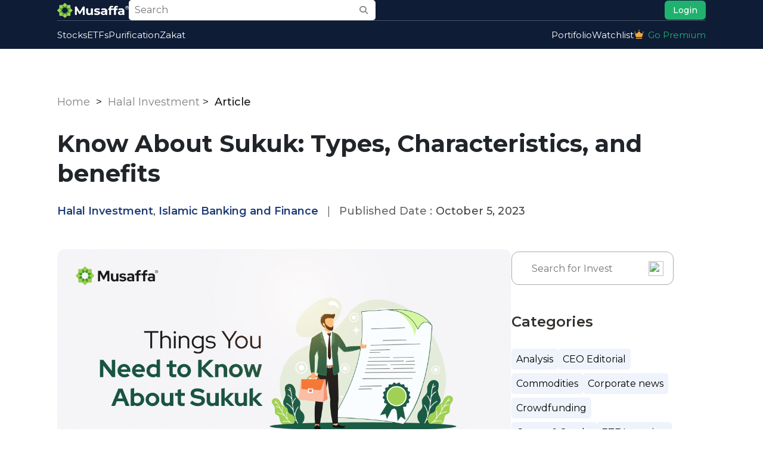

--- FILE ---
content_type: text/html; charset=UTF-8
request_url: https://academy.musaffa.com/suku/
body_size: 73126
content:
<!DOCTYPE html>
<html lang="en-US">
<head>
    <meta charset="UTF-8">
    <meta name="viewport" content="width=device-width, initial-scale=1">

    <!-- Theme Stylesheet -->
    <link rel="stylesheet" href="https://academy.musaffa.com/wp-content/themes/blankslate/style.css">
    <link href="https://cdn.jsdelivr.net/npm/bootstrap@5.0.2/dist/css/bootstrap.min.css" rel="stylesheet" integrity="sha384-EVSTQN3/azprG1Anm3QDgpJLIm9Nao0Yz1ztcQTwFspd3yD65VohhpuuCOmLASjC" crossorigin="anonymous">
    <link rel="stylesheet" href="https://cdnjs.cloudflare.com/ajax/libs/font-awesome/6.7.2/css/all.min.css" integrity="sha512-Evv84Mr4kqVGRNSgIGL/F/aIDqQb7xQ2vcrdIwxfjThSH8CSR7PBEakCr51Ck+w+/U6swU2Im1vVX0SVk9ABhg==" crossorigin="anonymous" referrerpolicy="no-referrer">
<script src="https://cdn.jsdelivr.net/npm/bootstrap@5.0.2/dist/js/bootstrap.bundle.min.js" integrity="sha384-MrcW6ZMFYlzcLA8Nl+NtUVF0sA7MsXsP1UyJoMp4YLEuNSfAP+JcXn/tWtIaxVXM" crossorigin="anonymous"></script>

    <meta name='robots' content='index, follow, max-image-preview:large, max-snippet:-1, max-video-preview:-1' />

	<!-- This site is optimized with the Yoast SEO plugin v26.7 - https://yoast.com/wordpress/plugins/seo/ -->
	<title>Know About Sukuk: Types, Characteristics, and benefits - Musaffa Academy</title>
	<meta name="description" content="Explore Sukuk, the Islamic counterpart to bonds. Understand its unique structure, and why it&#039;s a choice investment for many." />
	<link rel="canonical" href="https://academy.musaffa.com/suku/" />
	<meta property="og:locale" content="en_US" />
	<meta property="og:type" content="article" />
	<meta property="og:title" content="Know About Sukuk: Types, Characteristics, and benefits - Musaffa Academy" />
	<meta property="og:description" content="Explore Sukuk, the Islamic counterpart to bonds. Understand its unique structure, and why it&#039;s a choice investment for many." />
	<meta property="og:url" content="https://academy.musaffa.com/suku/" />
	<meta property="og:site_name" content="Musaffa Academy" />
	<meta property="article:publisher" content="https://www.facebook.com/musaffa.fintech" />
	<meta property="article:published_time" content="2023-10-05T12:20:51+00:00" />
	<meta property="article:modified_time" content="2024-09-04T04:26:52+00:00" />
	<meta property="og:image" content="https://academy.musaffa.com/wp-content/uploads/2023/10/Things-You-Need-to-Know-About-Sukuk.png" />
	<meta property="og:image:width" content="1201" />
	<meta property="og:image:height" content="630" />
	<meta property="og:image:type" content="image/png" />
	<meta name="author" content="Danesh Ramuthi" />
	<meta name="twitter:card" content="summary_large_image" />
	<meta name="twitter:creator" content="@Musaffa_Fintech" />
	<meta name="twitter:site" content="@Musaffa_Fintech" />
	<meta name="twitter:label1" content="Written by" />
	<meta name="twitter:data1" content="Danesh Ramuthi" />
	<meta name="twitter:label2" content="Est. reading time" />
	<meta name="twitter:data2" content="12 minutes" />
	<script type="application/ld+json" class="yoast-schema-graph">{"@context":"https://schema.org","@graph":[{"@type":"Article","@id":"https://academy.musaffa.com/suku/#article","isPartOf":{"@id":"https://academy.musaffa.com/suku/"},"author":{"name":"Danesh Ramuthi","@id":"https://academy.musaffa.com/#/schema/person/c437079f9d7355c2a31cd27fb0eec6ca"},"headline":"Know About Sukuk: Types, Characteristics, and benefits","datePublished":"2023-10-05T12:20:51+00:00","dateModified":"2024-09-04T04:26:52+00:00","mainEntityOfPage":{"@id":"https://academy.musaffa.com/suku/"},"wordCount":2560,"publisher":{"@id":"https://academy.musaffa.com/#organization"},"image":{"@id":"https://academy.musaffa.com/suku/#primaryimage"},"thumbnailUrl":"https://academy.musaffa.com/wp-content/uploads/2023/10/Things-You-Need-to-Know-About-Sukuk.png","articleSection":["Halal Investment","Islamic Banking and Finance"],"inLanguage":"en-US"},{"@type":"WebPage","@id":"https://academy.musaffa.com/suku/","url":"https://academy.musaffa.com/suku/","name":"Know About Sukuk: Types, Characteristics, and benefits - Musaffa Academy","isPartOf":{"@id":"https://academy.musaffa.com/#website"},"primaryImageOfPage":{"@id":"https://academy.musaffa.com/suku/#primaryimage"},"image":{"@id":"https://academy.musaffa.com/suku/#primaryimage"},"thumbnailUrl":"https://academy.musaffa.com/wp-content/uploads/2023/10/Things-You-Need-to-Know-About-Sukuk.png","datePublished":"2023-10-05T12:20:51+00:00","dateModified":"2024-09-04T04:26:52+00:00","description":"Explore Sukuk, the Islamic counterpart to bonds. Understand its unique structure, and why it's a choice investment for many.","breadcrumb":{"@id":"https://academy.musaffa.com/suku/#breadcrumb"},"inLanguage":"en-US","potentialAction":[{"@type":"ReadAction","target":["https://academy.musaffa.com/suku/"]}]},{"@type":"ImageObject","inLanguage":"en-US","@id":"https://academy.musaffa.com/suku/#primaryimage","url":"https://academy.musaffa.com/wp-content/uploads/2023/10/Things-You-Need-to-Know-About-Sukuk.png","contentUrl":"https://academy.musaffa.com/wp-content/uploads/2023/10/Things-You-Need-to-Know-About-Sukuk.png","width":1201,"height":630},{"@type":"BreadcrumbList","@id":"https://academy.musaffa.com/suku/#breadcrumb","itemListElement":[{"@type":"ListItem","position":1,"name":"Home","item":"https://academy.musaffa.com/"},{"@type":"ListItem","position":2,"name":"All Posts","item":"https://academy.musaffa.com/all-posts/"},{"@type":"ListItem","position":3,"name":"Know About Sukuk: Types, Characteristics, and benefits"}]},{"@type":"WebSite","@id":"https://academy.musaffa.com/#website","url":"https://academy.musaffa.com/","name":"Musaffa Academy","description":"Halal Stock Investing Trade Tips &amp; Islamic Finance for Muslims","publisher":{"@id":"https://academy.musaffa.com/#organization"},"potentialAction":[{"@type":"SearchAction","target":{"@type":"EntryPoint","urlTemplate":"https://academy.musaffa.com/?s={search_term_string}"},"query-input":{"@type":"PropertyValueSpecification","valueRequired":true,"valueName":"search_term_string"}}],"inLanguage":"en-US"},{"@type":"Organization","@id":"https://academy.musaffa.com/#organization","name":"Musaffa Academy","url":"https://academy.musaffa.com/","logo":{"@type":"ImageObject","inLanguage":"en-US","@id":"https://academy.musaffa.com/#/schema/logo/image/","url":"https://academy.musaffa.com/wp-content/uploads/2021/11/musaffa-logo.svg","contentUrl":"https://academy.musaffa.com/wp-content/uploads/2021/11/musaffa-logo.svg","width":535,"height":122,"caption":"Musaffa Academy"},"image":{"@id":"https://academy.musaffa.com/#/schema/logo/image/"},"sameAs":["https://www.facebook.com/musaffa.fintech","https://x.com/Musaffa_Fintech","https://www.instagram.com/musaffa.fintech/","https://www.linkedin.com/company/69742549/admin/","https://www.youtube.com/channel/UCmP5rQ670wJX0muPAxYqkFA/"]},{"@type":"Person","@id":"https://academy.musaffa.com/#/schema/person/c437079f9d7355c2a31cd27fb0eec6ca","name":"Danesh Ramuthi","image":{"@type":"ImageObject","inLanguage":"en-US","@id":"https://academy.musaffa.com/#/schema/person/image/","url":"https://secure.gravatar.com/avatar/a0ef24a21baef547d88966e0d6c1bb459d439ea7026f89fa930de6099aa453f3?s=96&d=mm&r=g","contentUrl":"https://secure.gravatar.com/avatar/a0ef24a21baef547d88966e0d6c1bb459d439ea7026f89fa930de6099aa453f3?s=96&d=mm&r=g","caption":"Danesh Ramuthi"},"url":"https://academy.musaffa.com/author/danesh-ramuthi/"}]}</script>
	<!-- / Yoast SEO plugin. -->


<link rel='dns-prefetch' href='//fonts.googleapis.com' />
<link rel='dns-prefetch' href='//www.googletagmanager.com' />
<link rel='dns-prefetch' href='//pagead2.googlesyndication.com' />
<link rel="alternate" type="application/rss+xml" title="Musaffa Academy &raquo; Feed" href="https://academy.musaffa.com/feed/" />
<link rel="alternate" type="application/rss+xml" title="Musaffa Academy &raquo; Comments Feed" href="https://academy.musaffa.com/comments/feed/" />
<link rel="alternate" title="oEmbed (JSON)" type="application/json+oembed" href="https://academy.musaffa.com/wp-json/oembed/1.0/embed?url=https%3A%2F%2Facademy.musaffa.com%2Fsuku%2F" />
<link rel="alternate" title="oEmbed (XML)" type="text/xml+oembed" href="https://academy.musaffa.com/wp-json/oembed/1.0/embed?url=https%3A%2F%2Facademy.musaffa.com%2Fsuku%2F&#038;format=xml" />
<style id='wp-img-auto-sizes-contain-inline-css' type='text/css'>
img:is([sizes=auto i],[sizes^="auto," i]){contain-intrinsic-size:3000px 1500px}
/*# sourceURL=wp-img-auto-sizes-contain-inline-css */
</style>
<style id='wp-emoji-styles-inline-css' type='text/css'>

	img.wp-smiley, img.emoji {
		display: inline !important;
		border: none !important;
		box-shadow: none !important;
		height: 1em !important;
		width: 1em !important;
		margin: 0 0.07em !important;
		vertical-align: -0.1em !important;
		background: none !important;
		padding: 0 !important;
	}
/*# sourceURL=wp-emoji-styles-inline-css */
</style>
<link rel='stylesheet' id='wp-block-library-css' href='https://academy.musaffa.com/wp-includes/css/dist/block-library/style.min.css?ver=6.9' type='text/css' media='all' />
<style id='classic-theme-styles-inline-css' type='text/css'>
/*! This file is auto-generated */
.wp-block-button__link{color:#fff;background-color:#32373c;border-radius:9999px;box-shadow:none;text-decoration:none;padding:calc(.667em + 2px) calc(1.333em + 2px);font-size:1.125em}.wp-block-file__button{background:#32373c;color:#fff;text-decoration:none}
/*# sourceURL=/wp-includes/css/classic-themes.min.css */
</style>
<style id='global-styles-inline-css' type='text/css'>
:root{--wp--preset--aspect-ratio--square: 1;--wp--preset--aspect-ratio--4-3: 4/3;--wp--preset--aspect-ratio--3-4: 3/4;--wp--preset--aspect-ratio--3-2: 3/2;--wp--preset--aspect-ratio--2-3: 2/3;--wp--preset--aspect-ratio--16-9: 16/9;--wp--preset--aspect-ratio--9-16: 9/16;--wp--preset--color--black: #000000;--wp--preset--color--cyan-bluish-gray: #abb8c3;--wp--preset--color--white: #ffffff;--wp--preset--color--pale-pink: #f78da7;--wp--preset--color--vivid-red: #cf2e2e;--wp--preset--color--luminous-vivid-orange: #ff6900;--wp--preset--color--luminous-vivid-amber: #fcb900;--wp--preset--color--light-green-cyan: #7bdcb5;--wp--preset--color--vivid-green-cyan: #00d084;--wp--preset--color--pale-cyan-blue: #8ed1fc;--wp--preset--color--vivid-cyan-blue: #0693e3;--wp--preset--color--vivid-purple: #9b51e0;--wp--preset--gradient--vivid-cyan-blue-to-vivid-purple: linear-gradient(135deg,rgb(6,147,227) 0%,rgb(155,81,224) 100%);--wp--preset--gradient--light-green-cyan-to-vivid-green-cyan: linear-gradient(135deg,rgb(122,220,180) 0%,rgb(0,208,130) 100%);--wp--preset--gradient--luminous-vivid-amber-to-luminous-vivid-orange: linear-gradient(135deg,rgb(252,185,0) 0%,rgb(255,105,0) 100%);--wp--preset--gradient--luminous-vivid-orange-to-vivid-red: linear-gradient(135deg,rgb(255,105,0) 0%,rgb(207,46,46) 100%);--wp--preset--gradient--very-light-gray-to-cyan-bluish-gray: linear-gradient(135deg,rgb(238,238,238) 0%,rgb(169,184,195) 100%);--wp--preset--gradient--cool-to-warm-spectrum: linear-gradient(135deg,rgb(74,234,220) 0%,rgb(151,120,209) 20%,rgb(207,42,186) 40%,rgb(238,44,130) 60%,rgb(251,105,98) 80%,rgb(254,248,76) 100%);--wp--preset--gradient--blush-light-purple: linear-gradient(135deg,rgb(255,206,236) 0%,rgb(152,150,240) 100%);--wp--preset--gradient--blush-bordeaux: linear-gradient(135deg,rgb(254,205,165) 0%,rgb(254,45,45) 50%,rgb(107,0,62) 100%);--wp--preset--gradient--luminous-dusk: linear-gradient(135deg,rgb(255,203,112) 0%,rgb(199,81,192) 50%,rgb(65,88,208) 100%);--wp--preset--gradient--pale-ocean: linear-gradient(135deg,rgb(255,245,203) 0%,rgb(182,227,212) 50%,rgb(51,167,181) 100%);--wp--preset--gradient--electric-grass: linear-gradient(135deg,rgb(202,248,128) 0%,rgb(113,206,126) 100%);--wp--preset--gradient--midnight: linear-gradient(135deg,rgb(2,3,129) 0%,rgb(40,116,252) 100%);--wp--preset--font-size--small: 13px;--wp--preset--font-size--medium: 20px;--wp--preset--font-size--large: 36px;--wp--preset--font-size--x-large: 42px;--wp--preset--spacing--20: 0.44rem;--wp--preset--spacing--30: 0.67rem;--wp--preset--spacing--40: 1rem;--wp--preset--spacing--50: 1.5rem;--wp--preset--spacing--60: 2.25rem;--wp--preset--spacing--70: 3.38rem;--wp--preset--spacing--80: 5.06rem;--wp--preset--shadow--natural: 6px 6px 9px rgba(0, 0, 0, 0.2);--wp--preset--shadow--deep: 12px 12px 50px rgba(0, 0, 0, 0.4);--wp--preset--shadow--sharp: 6px 6px 0px rgba(0, 0, 0, 0.2);--wp--preset--shadow--outlined: 6px 6px 0px -3px rgb(255, 255, 255), 6px 6px rgb(0, 0, 0);--wp--preset--shadow--crisp: 6px 6px 0px rgb(0, 0, 0);}:root :where(.is-layout-flow) > :first-child{margin-block-start: 0;}:root :where(.is-layout-flow) > :last-child{margin-block-end: 0;}:root :where(.is-layout-flow) > *{margin-block-start: 24px;margin-block-end: 0;}:root :where(.is-layout-constrained) > :first-child{margin-block-start: 0;}:root :where(.is-layout-constrained) > :last-child{margin-block-end: 0;}:root :where(.is-layout-constrained) > *{margin-block-start: 24px;margin-block-end: 0;}:root :where(.is-layout-flex){gap: 24px;}:root :where(.is-layout-grid){gap: 24px;}body .is-layout-flex{display: flex;}.is-layout-flex{flex-wrap: wrap;align-items: center;}.is-layout-flex > :is(*, div){margin: 0;}body .is-layout-grid{display: grid;}.is-layout-grid > :is(*, div){margin: 0;}.has-black-color{color: var(--wp--preset--color--black) !important;}.has-cyan-bluish-gray-color{color: var(--wp--preset--color--cyan-bluish-gray) !important;}.has-white-color{color: var(--wp--preset--color--white) !important;}.has-pale-pink-color{color: var(--wp--preset--color--pale-pink) !important;}.has-vivid-red-color{color: var(--wp--preset--color--vivid-red) !important;}.has-luminous-vivid-orange-color{color: var(--wp--preset--color--luminous-vivid-orange) !important;}.has-luminous-vivid-amber-color{color: var(--wp--preset--color--luminous-vivid-amber) !important;}.has-light-green-cyan-color{color: var(--wp--preset--color--light-green-cyan) !important;}.has-vivid-green-cyan-color{color: var(--wp--preset--color--vivid-green-cyan) !important;}.has-pale-cyan-blue-color{color: var(--wp--preset--color--pale-cyan-blue) !important;}.has-vivid-cyan-blue-color{color: var(--wp--preset--color--vivid-cyan-blue) !important;}.has-vivid-purple-color{color: var(--wp--preset--color--vivid-purple) !important;}.has-black-background-color{background-color: var(--wp--preset--color--black) !important;}.has-cyan-bluish-gray-background-color{background-color: var(--wp--preset--color--cyan-bluish-gray) !important;}.has-white-background-color{background-color: var(--wp--preset--color--white) !important;}.has-pale-pink-background-color{background-color: var(--wp--preset--color--pale-pink) !important;}.has-vivid-red-background-color{background-color: var(--wp--preset--color--vivid-red) !important;}.has-luminous-vivid-orange-background-color{background-color: var(--wp--preset--color--luminous-vivid-orange) !important;}.has-luminous-vivid-amber-background-color{background-color: var(--wp--preset--color--luminous-vivid-amber) !important;}.has-light-green-cyan-background-color{background-color: var(--wp--preset--color--light-green-cyan) !important;}.has-vivid-green-cyan-background-color{background-color: var(--wp--preset--color--vivid-green-cyan) !important;}.has-pale-cyan-blue-background-color{background-color: var(--wp--preset--color--pale-cyan-blue) !important;}.has-vivid-cyan-blue-background-color{background-color: var(--wp--preset--color--vivid-cyan-blue) !important;}.has-vivid-purple-background-color{background-color: var(--wp--preset--color--vivid-purple) !important;}.has-black-border-color{border-color: var(--wp--preset--color--black) !important;}.has-cyan-bluish-gray-border-color{border-color: var(--wp--preset--color--cyan-bluish-gray) !important;}.has-white-border-color{border-color: var(--wp--preset--color--white) !important;}.has-pale-pink-border-color{border-color: var(--wp--preset--color--pale-pink) !important;}.has-vivid-red-border-color{border-color: var(--wp--preset--color--vivid-red) !important;}.has-luminous-vivid-orange-border-color{border-color: var(--wp--preset--color--luminous-vivid-orange) !important;}.has-luminous-vivid-amber-border-color{border-color: var(--wp--preset--color--luminous-vivid-amber) !important;}.has-light-green-cyan-border-color{border-color: var(--wp--preset--color--light-green-cyan) !important;}.has-vivid-green-cyan-border-color{border-color: var(--wp--preset--color--vivid-green-cyan) !important;}.has-pale-cyan-blue-border-color{border-color: var(--wp--preset--color--pale-cyan-blue) !important;}.has-vivid-cyan-blue-border-color{border-color: var(--wp--preset--color--vivid-cyan-blue) !important;}.has-vivid-purple-border-color{border-color: var(--wp--preset--color--vivid-purple) !important;}.has-vivid-cyan-blue-to-vivid-purple-gradient-background{background: var(--wp--preset--gradient--vivid-cyan-blue-to-vivid-purple) !important;}.has-light-green-cyan-to-vivid-green-cyan-gradient-background{background: var(--wp--preset--gradient--light-green-cyan-to-vivid-green-cyan) !important;}.has-luminous-vivid-amber-to-luminous-vivid-orange-gradient-background{background: var(--wp--preset--gradient--luminous-vivid-amber-to-luminous-vivid-orange) !important;}.has-luminous-vivid-orange-to-vivid-red-gradient-background{background: var(--wp--preset--gradient--luminous-vivid-orange-to-vivid-red) !important;}.has-very-light-gray-to-cyan-bluish-gray-gradient-background{background: var(--wp--preset--gradient--very-light-gray-to-cyan-bluish-gray) !important;}.has-cool-to-warm-spectrum-gradient-background{background: var(--wp--preset--gradient--cool-to-warm-spectrum) !important;}.has-blush-light-purple-gradient-background{background: var(--wp--preset--gradient--blush-light-purple) !important;}.has-blush-bordeaux-gradient-background{background: var(--wp--preset--gradient--blush-bordeaux) !important;}.has-luminous-dusk-gradient-background{background: var(--wp--preset--gradient--luminous-dusk) !important;}.has-pale-ocean-gradient-background{background: var(--wp--preset--gradient--pale-ocean) !important;}.has-electric-grass-gradient-background{background: var(--wp--preset--gradient--electric-grass) !important;}.has-midnight-gradient-background{background: var(--wp--preset--gradient--midnight) !important;}.has-small-font-size{font-size: var(--wp--preset--font-size--small) !important;}.has-medium-font-size{font-size: var(--wp--preset--font-size--medium) !important;}.has-large-font-size{font-size: var(--wp--preset--font-size--large) !important;}.has-x-large-font-size{font-size: var(--wp--preset--font-size--x-large) !important;}
:root :where(.wp-block-pullquote){font-size: 1.5em;line-height: 1.6;}
/*# sourceURL=global-styles-inline-css */
</style>
<link rel='stylesheet' id='cmplz-general-css' href='https://academy.musaffa.com/wp-content/plugins/complianz-gdpr/assets/css/cookieblocker.min.css?ver=1745735144' type='text/css' media='all' />
<link rel='stylesheet' id='blankslate-style-css' href='https://academy.musaffa.com/wp-content/themes/blankslate/style.css?ver=6.9' type='text/css' media='all' />
<link rel='stylesheet' id='google-fonts-css' href='https://fonts.googleapis.com/css2?family=Montserrat%3Aital%2Cwght%400%2C100..900%3B1%2C100..900&#038;display=swap&#038;ver=6.9' type='text/css' media='all' />
<script type="text/javascript" src="https://academy.musaffa.com/wp-includes/js/jquery/jquery.min.js?ver=3.7.1" id="jquery-core-js"></script>
<script type="text/javascript" src="https://academy.musaffa.com/wp-includes/js/jquery/jquery-migrate.min.js?ver=3.4.1" id="jquery-migrate-js"></script>
<link rel="https://api.w.org/" href="https://academy.musaffa.com/wp-json/" /><link rel="alternate" title="JSON" type="application/json" href="https://academy.musaffa.com/wp-json/wp/v2/posts/8995" /><link rel="EditURI" type="application/rsd+xml" title="RSD" href="https://academy.musaffa.com/xmlrpc.php?rsd" />
<meta name="generator" content="WordPress 6.9" />
<link rel='shortlink' href='https://academy.musaffa.com/?p=8995' />
<meta name="cdp-version" content="1.4.9" /><meta name="generator" content="Site Kit by Google 1.170.0" />			<style>.cmplz-hidden {
					display: none !important;
				}</style>
<!-- Google AdSense meta tags added by Site Kit -->
<meta name="google-adsense-platform-account" content="ca-host-pub-2644536267352236">
<meta name="google-adsense-platform-domain" content="sitekit.withgoogle.com">
<!-- End Google AdSense meta tags added by Site Kit -->
<meta name="generator" content="Elementor 3.34.1; features: additional_custom_breakpoints; settings: css_print_method-external, google_font-enabled, font_display-auto">
			<style>
				.e-con.e-parent:nth-of-type(n+4):not(.e-lazyloaded):not(.e-no-lazyload),
				.e-con.e-parent:nth-of-type(n+4):not(.e-lazyloaded):not(.e-no-lazyload) * {
					background-image: none !important;
				}
				@media screen and (max-height: 1024px) {
					.e-con.e-parent:nth-of-type(n+3):not(.e-lazyloaded):not(.e-no-lazyload),
					.e-con.e-parent:nth-of-type(n+3):not(.e-lazyloaded):not(.e-no-lazyload) * {
						background-image: none !important;
					}
				}
				@media screen and (max-height: 640px) {
					.e-con.e-parent:nth-of-type(n+2):not(.e-lazyloaded):not(.e-no-lazyload),
					.e-con.e-parent:nth-of-type(n+2):not(.e-lazyloaded):not(.e-no-lazyload) * {
						background-image: none !important;
					}
				}
			</style>
			
<!-- Google AdSense snippet added by Site Kit -->
<script type="text/javascript" async="async" src="https://pagead2.googlesyndication.com/pagead/js/adsbygoogle.js?client=ca-pub-5527596757837665&amp;host=ca-host-pub-2644536267352236" crossorigin="anonymous"></script>

<!-- End Google AdSense snippet added by Site Kit -->
<link rel="icon" href="https://academy.musaffa.com/wp-content/uploads/2021/05/cropped-AmanaTrade_Logomark_Favicon-32x32.png" sizes="32x32" />
<link rel="icon" href="https://academy.musaffa.com/wp-content/uploads/2021/05/cropped-AmanaTrade_Logomark_Favicon-192x192.png" sizes="192x192" />
<link rel="apple-touch-icon" href="https://academy.musaffa.com/wp-content/uploads/2021/05/cropped-AmanaTrade_Logomark_Favicon-180x180.png" />
<meta name="msapplication-TileImage" content="https://academy.musaffa.com/wp-content/uploads/2021/05/cropped-AmanaTrade_Logomark_Favicon-270x270.png" />
		<style type="text/css" id="wp-custom-css">
			.wp-post-image {
    width: 100% !important;
    height: auto !important;
}		</style>
		    
    <!-- Google Tag Manager -->
	<script>(function(w,d,s,l,i){w[l]=w[l]||[];w[l].push({'gtm.start':
	new Date().getTime(),event:'gtm.js'});var f=d.getElementsByTagName(s)[0],
	j=d.createElement(s),dl=l!='dataLayer'?'&l='+l:'';j.async=true;j.src=
	'https://www.googletagmanager.com/gtm.js?id='+i+dl;f.parentNode.insertBefore(j,f);
	})(window,document,'script','dataLayer','GTM-WJWCV922');</script>
	<!-- End Google Tag Manager -->
    
</head>
<body data-cmplz=1 class="wp-singular post-template-default single single-post postid-8995 single-format-standard wp-custom-logo wp-embed-responsive wp-theme-blankslate elementor-default elementor-kit-277">

<!-- Google Tag Manager (noscript) -->
<noscript><iframe src="https://www.googletagmanager.com/ns.html?id=GTM-WJWCV922"
height="0" width="0" style="display:none;visibility:hidden"></iframe></noscript>
<!-- End Google Tag Manager (noscript) -->

<header>
        <div class="content">
            <div class="top-header">
                <div class="top-left">
                    <a href="https://academy.musaffa.com">
<!--                         <img src="https://academy.musaffa.com/wp-content/uploads/2025/03/logo.png" class="img-fluid"> -->
                        <img src="https://musaffa.com/assets/images/header/musaffa-logo-white.webp" style='max-width: 120px;' class="img-fluid">
                    </a>  
                    <!--<input type="text" placeholder="Search"> -->
<div class="search-box">
    <form action="https://academy.musaffa.com/" method="get" style="width: 80%; position: relative; display: flex;">
        <input type="text" name="s" placeholder="Search" required style="font-size: 16px;padding: 5px 10px;">
        <button type="submit" style="background: none; border: none; cursor: pointer;">
            <i class="fas fa-search"></i>
        </button>
    </form>
</div>
					
					
                </div>
                <div class="top-right">
<!--                     <div class="language-dropdown">
                        <div class="selected-option" style='font-size:16px;'>
                            <img src="http://academy.musaffa.com/wp-content/uploads/2025/03/us.png" class="flag" alt="US Flag"> US
                        </div>
                        <ul class="dropdown-menu">
                            <li data-value="us">
                                <img src="http://academy.musaffa.com/wp-content/uploads/2025/03/us.png" class="flag" alt="US Flag"> US
                            </li>
                            <li data-value="in">
                                <img src="http://academy.musaffa.com/wp-content/uploads/2025/03/ind.png" class="flag" alt="India Flag"> IN
                            </li>
                        </ul>
                        <input type="hidden" name="language" id="selectedLanguage" value="us">
                    </div>                                       
             -->
<!--                     <img src="https://academy.musaffa.com/wp-content/uploads/2025/03/notification.png" class="img-fluid"> -->
					<div class='search_box_mobile' onclick="openMobileSearch()">
						<i class="fas fa-search"></i>
					</div>
                    <a href='https://musaffa.com/authentication/login'><button>Login</button></a>
           
                    <div class="hamburger">
                        <i class="fa-solid fa-bars"></i>
                    </div>
                </div>
            </div>            
            <hr style='margin:0px'>

        <div class="sub-header">
			<button class="menu-close" onclick="document.querySelector('.sub-header').classList.remove('active')" >✕</button>
            <nav class="main-nav"><ul id="menu-new-menu" class="left-menu"><li id="menu-item-16002" class="menu-item menu-item-type-custom menu-item-object-custom menu-item-16002"><a href="https://musaffa.com/stock-screener" itemprop="url">Stocks</a></li>
<li id="menu-item-16003" class="menu-item menu-item-type-custom menu-item-object-custom menu-item-16003"><a href="https://musaffa.com/etf-screener" itemprop="url">ETFs</a></li>
<li id="menu-item-16004" class="menu-item menu-item-type-custom menu-item-object-custom menu-item-16004"><a href="https://musaffa.com/purification" itemprop="url">Purification</a></li>
<li id="menu-item-16009" class="menu-item menu-item-type-custom menu-item-object-custom menu-item-16009"><a href="https://musaffa.com/zakat-calculator" itemprop="url">Zakat</a></li>
</ul></nav>			<ul class="right-menu">
                <li><a href="https://musaffa.com/portfolio-dashboard">Portifolio</a></li>
                <li><a href="https://musaffa.com/watchlist-lists">Watchlist</a></li>
                <li>
                    <a href="https://musaffa.com/pricing" class="d-flex align-items-center" style="color: #1FB16E;">
                        <img src="https://academy.musaffa.com/wp-content/uploads/2025/03/paid.png" class="img-fluid" style="padding-right: 6px;padding-bottom: 3px;"> Go Premium
                    </a>
                </li>
                <li>
                    <div class="top-right">
                        <button>Login</button>
                    </div>
                </li>
            </ul>
        </div>
    </div>
	
<div id="mobileSearchBox" class="mobile-search-box" style="background: #0E1C36; position: fixed; top: 0; left: 0; right: 0; z-index: 9999; padding: 15px;">
	<!-- Header with Close Button -->     
	<div style="display: flex; justify-content: flex-end; align-items: center; margin-bottom: 10px;">
<!-- 		<h5 style="margin: 0;">Search Stocks & ETFs</h5> -->

		<button class="menu-close" onclick="closeMobileSearch()" style="position: inherit;">X</button>
	</div>
	<div class="search_box_mobile_div">

<form action="https://academy.musaffa.com/" method="get" style="width: 80%; position: relative; display: flex;">
        <input type="text" name="s" placeholder="Search" required="" style="font-size: 16px;padding: 5px 10px;">
        <button type="submit" style="background: none; border: none; cursor: pointer;">
            <i class="fas fa-search"></i>
        </button>
    </form>
	</div>
</div>

</header>

<div id="primary" class='content-area'>
<main id="main" class="site-main blog-page">
<div class="breadcrumb-wrapper" style="">
    <p id="breadcrumbs" >
        <a href="https://academy.musaffa.com">Home</a>
        &nbsp;&gt;&nbsp;
        <a href="https://academy.musaffa.com/category/halal-investment/">Halal Investment</a>&nbsp;&gt;&nbsp;        <span style="font-size: 18px; color: #191919;font-weight:500">Article</span>
    </p>
</div>


<article id="post-8995" class="post-8995 post type-post status-publish format-standard has-post-thumbnail hentry category-halal-investment category-islamic-banking-and-finance">
<div class='title' style="margin: 20px 0px;">
<h1 class="entry-title blog_title" itemprop="name">Know About Sukuk: Types, Characteristics, and benefits</h1>

<div class="entry-meta time_style" style="padding: 25px 0px 0px 0px;">
<!-- <button> -->
	
<span class="category-box">
    <span class="button_background">
        <a href="https://academy.musaffa.com/category/halal-investment/">Halal Investment</a>, <a href="https://academy.musaffa.com/category/islamic-banking-and-finance/">Islamic Banking and Finance</a>    </span>
</span>
	<span style="margin: 0 10px; color:#666">|</span>

<!-- </button> -->
<!-- <div class='auther_date'> -->
<time class="entry-date" datetime="2023-10-05T08:20:51-04:00" title="October 5, 2023" itemprop="datePublished" pubdate> <span class='published_date' style='color: #666;'>Published Date : </span>October 5, 2023</time>
<meta itemprop="dateModified" content="September 4, 2024">
<!-- </div> -->
</div>
</div>
<div class="contain">

<div class="entry-content" itemprop="mainContentOfPage" style="width: 70%; float: left;">
<img fetchpriority="high" width="1201" height="630" src="https://academy.musaffa.com/wp-content/uploads/2023/10/Things-You-Need-to-Know-About-Sukuk.png" class="attachment-full size-full wp-post-image" alt="" itemprop="image" decoding="async" srcset="https://academy.musaffa.com/wp-content/uploads/2023/10/Things-You-Need-to-Know-About-Sukuk.png 1201w, https://academy.musaffa.com/wp-content/uploads/2023/10/Things-You-Need-to-Know-About-Sukuk-300x157.png 300w, https://academy.musaffa.com/wp-content/uploads/2023/10/Things-You-Need-to-Know-About-Sukuk-1024x537.png 1024w, https://academy.musaffa.com/wp-content/uploads/2023/10/Things-You-Need-to-Know-About-Sukuk-768x403.png 768w" sizes="(max-width: 1201px) 100vw, 1201px" />	<div class='container'>
		
<p>Sukuk, a cornerstone of modern Islamic finance, exemplifies the synergy between Shariah principles and contemporary financial mechanisms. Often compared to conventional bonds, Sukuk sets itself apart with its robust ethical framework and promise of sustainable returns.</p>



<p>In this comprehensive article, we introduce the various types of Sukuk, shed light on their distinctive characteristics, and elaborate on the advantages they present to the global investment landscape. Dive deep into the intricacies and opportunities of Sukuk in today&#8217;s ever-evolving financial ecosystem.</p>



<p>Read on to discover the intricacies of Sukuk with us!</p>



<center><a href="https://app.musaffa.com/OEbGQVQebMb" target="_blank" rel="noopener"><button class="btn-cta"><b>EXPLORE MUSAFFA HALAL STOCK &#038; ETF SCREENER</b></button></a></center>&nbsp;



<h2 class="wp-block-heading"><strong>What is Sukuk?</strong></h2>



<p><a href="https://academy.musaffa.com/sukuk-waqf-definition-structure-and-application/">Sukuk</a> is an Islamic financial certificate often called Islamic or Shariah-compliant bonds. However, unlike traditional bonds that represent a debt obligation, Sukuk signifies an undivided ownership stake in an underlying tangible asset, project, or specific investment activity. This distinction is crucial as it ensures that Sukuk complies with Islamic law, which prohibits interest (riba) and emphasizes profit and loss sharing.</p>



<p>While conventional bonds yield interest to their holders, Sukuk provides returns in the form of profit-sharing, rental income, or a combination of both, depending on the structure and underlying assets. This ensures that the financial returns are derived from genuine trade or business activities, aligning with the Shariah principle of avoiding speculative and unethical practices.</p>



<p>The Sukuk market has witnessed significant growth over the years in predominantly Muslim countries and other parts of the world. Its appeal lies in the ethical and transparent nature of its investments and its potential to finance large infrastructure projects, diversify investment portfolios, and bridge the funding gap in various sectors.</p>



<h2 class="wp-block-heading">History of the development of Sukuk</h2>



<p>In the classical era of Islam, the term &#8220;Sakk&#8221; (which is the singular form of Sukuk) was more than just a piece of paper. It was a symbol of trust, representing any document that upheld a contract, transferred rights, or entailed financial obligations.</p>



<p>Such documents were meticulously crafted to align with Shariah, the divine Islamic legal code. Historically, the importance of these papers stemmed from their role in trade and commerce. They were not just certificates but were evidence of financial dealings that originated from various commercial undertakings in the Islamic pre-modern epoch.</p>



<p>The antiquity of Sukuk can be traced back to the Great Mosque of Damascus in the 7th century AD, as highlighted by Camille Paldi. Using the cheque or ṣakk system wasn&#8217;t a fleeting experiment but a well-entrenched practice by the 9th century, during the reign of Harun al-Rashid of the Abbasid Caliphate.</p>



<p>Intriguingly, the English term &#8220;cheque&#8221; is believed to have evolved from &#8220;sakk.&#8221; During medieval times, this system was not just about financial convenience; it was a strategic maneuver to sidestep the perils of transporting money across treacherous terrains, with the written agreements ensuring payment upon the delivery of goods.</p>



<h3 class="wp-block-heading">Modern Evolution of Sukuk</h3>



<p>As we transition to more recent times, the impetus behind the modern iteration of Sukuk was the necessity for more liquid short and medium-term financial instruments. This need was particularly pressing for Islamic financial institutions aiming to maintain liquidity in their balance sheets.</p>



<p>Recognizing the significance, the Fiqh Academy of the OIC (Organization of Islamic Countries) strongly endorsed the use of Sukuk in February 1988.</p>



<p>The dawn of contemporary Sukuk came in 1990 when Malaysia Shell MDS Sdn Bhd issued one of the first Sukuk worth RM125 million, structured on the principle of <em>bai&#8217; bithaman ajil</em>. Following this initial issuance, the Sukuk market remained relatively dormant until the turn of the millennium.</p>



<p>The year 2000 marked a significant juncture with Sudan introducing domestic sovereign short-term Sukuk. A year later, the Central Bank of Bahrain took the Sukuk narrative global with the release of the first US-dollar-denominated ijara sukuk. From that point onwards, there was a noticeable surge in both sovereign and corporate Sukuk issuances across various regions.</p>



<p>Realizing the need for a more cohesive and standardized approach in this rapidly growing market, the AAOIFI took a pivotal step by unveiling the &#8220;Shari’ah Standard No.17&#8221; on &#8216;Investment Sukuk&#8217; in May 2003. This standard, which became operational at the start of 2004, was instrumental in streamlining Sukuk practices and ensuring they conformed to shared principles.</p>



<h2 class="wp-block-heading">Different types of Sukuk</h2>



<p>Each type of Sukuk is structured to ensure compliance with Islamic jurisprudence, offering diverse avenues for financing while aligning with ethical and religious principles.</p>



<ol start="1" style="list-style-type:1" class="wp-block-list">
<li><strong>Mudaraba Sukuk</strong>: Mudaraba Sukuk operates on a partnership principle where one party provides the capital (the Sukuk holders), and the other offers expertise and management (the issuer). Profits are shared based on predetermined ratios, but any loss is borne solely by the capital provider. The proceeds from Mudaraba Sukuk issuance are typically channeled into financing an economic activity or a specific project overseen by the issuer.</li>



<li><strong>Murabaha Sukuk</strong>: These are released under a Murabaha agreement or to fund the acquisition of a Murabaha good. Once the issuer obtains the item, it will be sold to the purchaser. Sukuk signifies shared ownership in the commodity from when it&#8217;s bought until it&#8217;s sold. The returns from the Sukuk come from the price difference after selling it to the committed buyer.</li>
</ol>



<ol start="3" style="list-style-type:1" class="wp-block-list">
<li><strong>Musharaka Sukuk</strong>: Musharaka, or partnership, is the foundational concept behind this Sukuk. The issuer and the Sukuk holders enter a joint venture agreement. Both parties contribute capital and share in the profits and losses according to their respective shares. Musharaka Sukuk is often used to fund large infrastructure or development projects, with returns derived from the project&#8217;s revenues.</li>



<li><strong>Ijarah Sukuk</strong>: Ijarah translates to leasing, and Ijarah Sukuk is akin to a lease-based financing instrument. Here, an asset is sold by the issuer to a Special Purpose Vehicle (SPV), which then leases it back to the issuer. The Sukuk holders, in turn, receive a share of the rental income. The unique aspect is that the ownership of the underlying asset remains with the Sukuk holders during the lease period, and it&#8217;s either sold back or retained at the end of the tenure.</li>
</ol>



<h2 class="wp-block-heading"><strong>How Does Sukuk Work?</strong></h2>



<p>Sukuk, commonly referred to as Islamic bonds, offers an alternative to conventional interest-based financial instruments by adhering to Shariah principles. Unlike traditional bonds, which are centered on debt, Sukuk is anchored in tangible assets, services, or specific projects.</p>



<p>The typical procedure begins with the establishment of a Special Purpose Vehicle (SPV). The entity seeking funds, or the issuer, transfers certain assets to this SPV, which in turn issues Sukuk certificates to the investors. Instead of accruing interest, Sukuk investors derive returns from the underlying asset or project, be it through rental income, profit-sharing, or other mechanisms that vary based on the Sukuk type, such as Ijarah (leasing), Mudaraba (partnership), or Murabaha (cost-plus financing).</p>



<p>As the Sukuk reaches maturity, the issuer often repurchases the underlying asset at a pre-agreed price, ensuring the principal is returned to the investors. A foundational ethos of Sukuk is the mutual sharing of both profits and risks, epitomizing the essence of fairness ingrained in Islamic finance.</p>



<p>This unique structure ensures that financial transactions are closely linked with genuine economic activities, allowing both issuers and investors to engage in ethical financial practices aligned with Islamic teachings.</p>



<p><strong>Related: </strong><a href="https://academy.musaffa.com/important-requirements-that-sukuk-must-comply/"><strong>Important Requirements That Sukuk Must Comply</strong></a></p>



<h2 class="wp-block-heading"><strong>Sukuk vs. Traditional Bonds: Similarities &amp; Differences</strong></h2>



<p>Both Sukuk and traditional bonds serve as a bridge between entities seeking capital and investors hunting for consistent returns. But while they may appear similar on the surface, a deeper dive reveals distinguishing characteristics shaped by underlying principles and operational mechanics. Let&#8217;s explore their <a href="https://academy.musaffa.com/3-differences-between-bonds-and-sukuk-you-need-to-know/">similarities and differences</a> to better understand their unique roles in the financial ecosystem.</p>



<h3 class="wp-block-heading"><strong>Similarities</strong></h3>



<ul class="wp-block-list">
<li>Both Sukuk and bonds provide investors with payment streams, serving as effective instruments for generating regular returns.</li>



<li>Both are tools used by entities, whether corporations or governments, to issue to investors and raise capital.</li>



<li>Compared to equities, Sukuk and bonds are generally perceived as safer investments, offering less volatility and a structured return mechanism.</li>
</ul>



<h3 class="wp-block-heading"><strong>Key Differences</strong></h3>



<ul class="wp-block-list">
<li>A fundamental difference lies in the nature of the instrument: Sukuk involves an element of asset ownership, representing a stake in tangible assets or projects. In contrast, bonds are essentially debt obligations, signifying a loan from the investor to the issuer.</li>



<li>The potential for appreciation in value varies. If the asset underlying a Sukuk appreciates, the value of the Sukuk can increase. However, bonds yield returns strictly based on their interest rate, and their principal value isn&#8217;t typically appreciated based on the assets or ventures they fund.</li>



<li>From a compliance perspective, the assets backing Sukuk are &#8220;halal,&#8221; adhering to Shariah principles. Bonds, on the other hand, often involve &#8220;riba&#8221; (interest) and might be used to finance ventures or activities that are not Shariah-compliant or may encourage speculation.</li>



<li>Valuation perspectives also differ. The valuation of Sukuk is intrinsically linked to the value of the assets backing them. Conversely, the price or valuation of a bond is majorly determined by its credit rating and prevailing interest rates rather than the specific assets or ventures they fund.</li>
</ul>



<p><strong>Read also: </strong><a href="https://academy.musaffa.com/4-types-of-bonds/"><strong>4 Types of Bonds You Must Know</strong></a></p>



<h2 class="wp-block-heading"><strong>Sukuk Examples</strong></h2>



<p>Here are some prominent Sukuk examples issued all around the world:</p>



<ol start="1" style="list-style-type:1" class="wp-block-list">
<li><strong>German Sukuk (Saxony-Anhalt Sukuk)</strong>
<ul class="wp-block-list">
<li>Issued in 2004, this was groundbreaking as it marked the first time a European government entity issued Sukuk.</li>



<li>The State of Saxony-Anhalt in Germany raised €100 million from this issuance, which was five times oversubscribed.</li>



<li>It reflected the growing interest in Islamic finance beyond traditionally Muslim countries.</li>
</ul>
</li>



<li><strong>The Governments of Bahrain, Qatar, and Malaysia</strong>
<ul class="wp-block-list">
<li><strong>Bahrain</strong>: The Central Bank of Bahrain has been proactive in issuing various Sukuk over the years, including the first-ever international US-dollar-denominated ijara Sukuk in 2001, valued at $100 million.</li>



<li><strong>Qatar</strong>: The State of Qatar has been a key player in the Sukuk market, leveraging Sukuk for its infrastructural projects and other financing needs. For instance, in 2012, Qatar issued a $4 billion Sukuk, the largest single Sukuk issuance by value.</li>



<li><strong>Malaysia</strong>: As one of the pioneers in the Sukuk market, Malaysia has frequently used Sukuk for its financing needs. The Malaysian government and its corporations have issued numerous Sukuks, making Malaysia one of the world&#8217;s largest Sukuk markets.</li>
</ul>
</li>



<li><strong>First Airlines Sukuk – Emirates Airlines Sukuk</strong>
<ul class="wp-block-list">
<li>In 2005, Emirates Airlines ventured into the Islamic capital market by issuing its inaugural Sukuk.</li>



<li>Worth $550 million, it was a seven-year ijara Sukuk, and it marked the first Sukuk issuance by an airline.</li>
</ul>
</li>



<li><strong>Dubai Civil Aviation Authority Sukuk</strong>
<ul class="wp-block-list">
<li>The authority issued a $1 billion Sukuk in 2012.</li>



<li>This was a crucial move to fund the expansion of Dubai&#8217;s aviation infrastructure, including the Al Maktoum International Airport.</li>
</ul>
</li>



<li><strong>Dubai World Sukuk</strong>
<ul class="wp-block-list">
<li>As part of its restructuring plan after the 2009 financial crisis, Dubai World, the government&#8217;s investment company, made a proposal in 2011 to issue a Sukuk worth $2.3 billion.</li>



<li>This was instrumental in the organization&#8217;s recovery strategy and reflected the flexibility and utility of Sukuk in various financial scenarios.</li>
</ul>
</li>
</ol>



<h2 class="wp-block-heading"><strong>Benefits of investing in Sukuk</strong></h2>



<p>Investing in Sukuk offers a unique blend of benefits, stemming from both its adherence to Islamic principles and its structured approach to finance. Here are some of the key benefits:</p>



<ol start="1" style="list-style-type:1" class="wp-block-list">
<li><strong>Shariah Compliance</strong>:
<ul class="wp-block-list">
<li>For investors seeking to adhere to Islamic principles, Sukuk provides a viable investment option. They&#8217;re structured in accordance with Shariah law, ensuring that the investments are free from elements like riba (interest) and are tied to tangible assets or services, aligning with the prohibition of pure monetary speculation.</li>
</ul>
</li>



<li><strong>Asset-Backed Nature</strong>:
<ul class="wp-block-list">
<li>Unlike traditional bonds, which are mere debt obligations, Sukuk represents undivided shares in the ownership of tangible assets, or the assets tied to a specific project or business activity. This offers an added layer of security for investors.</li>
</ul>
</li>



<li><strong>Diversification</strong>:
<ul class="wp-block-list">
<li>Sukuk provides portfolio <a href="https://academy.musaffa.com/6-tips-on-how-to-build-portfolio-diversification/">diversification</a>. Sukuk can be an effective tool for investors looking to diversify their holdings and not overly reliant on conventional instruments, especially given its low correlation with other asset classes.</li>
</ul>
</li>



<li><strong>Stable Returns</strong>:
<ul class="wp-block-list">
<li>Given their <a href="https://academy.musaffa.com/what-makes-it-different-between-asset-backed-and-asset-based-sukuk/">asset-backed nature</a> and the typical structure of the underlying agreements (like leasing or partnerships), Sukuk tends to provide stable and predictable returns over time, making them attractive for conservative investors.</li>
</ul>
</li>



<li><strong>Ethical Investment</strong>:
<ul class="wp-block-list">
<li>The principles underpinning Sukuk ensure that the funds are not used in businesses or activities that are considered haram (prohibited) in Islam, such as alcohol, gambling, or pork. This aligns with the ethical investment preferences of many individuals beyond just those adhering to Islamic principles.</li>
</ul>
</li>
</ol>



<h2 class="wp-block-heading">Sukuk FAQs</h2>



<h3 class="wp-block-heading">1. What is Sukuk and how does it differ from conventional bonds?</h3>



<p>Sukuk, often referred to as Islamic bonds, represents undivided shares in the ownership of tangible assets or assets tied to a specific project or business activity. Unlike conventional bonds, which are based on lending and borrowing and thus involve interest (a concept prohibited in Islam), Sukuk is structured on underlying assets and their performance. While bondholders earn interest, Sukuk holders earn a profit or rental income from the underlying asset.</p>



<h3 class="wp-block-heading">2. How does Sukuk ensure compliance with Shariah principles?</h3>



<p>Sukuk is structured to adhere to Shariah principles strictly. This involves multiple measures:</p>



<ul class="wp-block-list">
<li>Avoidance of riba (interest): Sukuk returns are based on profit-sharing or rental income rather than fixed interest.</li>



<li>Asset-backed nature: Funds raised through Sukuk are typically tied to tangible assets or specific projects, in line with the prohibition of pure monetary speculation.</li>



<li>Ethical considerations: Sukuk proceeds cannot be used in businesses or activities deemed haram (prohibited) in Islam, such as alcohol, gambling, or pork.</li>



<li>Shariah board oversight: Most Sukuk issuers or intermediaries have a Shariah board comprised of Islamic scholars who review and ensure the compliance of Sukuk structures and operations with Islamic principles.</li>
</ul>



<h3 class="wp-block-heading">3. What are the primary benefits of investing in Sukuk over traditional bonds?</h3>



<p>Some primary benefits include:</p>



<ul class="wp-block-list">
<li>Due to Shariah compliance, ethical investment ensures funds aren&#8217;t used in prohibited activities.</li>



<li>Asset-backed nature provides an added layer of security to investors.</li>



<li>Sukuk can offer portfolio diversification due to its unique structure and underlying principles.</li>



<li>Given their structured approach, Sukuk often provides stable and predictable returns.</li>
</ul>



<h3 class="wp-block-heading">4. Can non-Muslim investors also participate in the Sukuk market?</h3>



<p>Yes, absolutely. The Sukuk market is open to all investors, irrespective of their religious beliefs. Non-Muslim investors often participate in the Sukuk market due to the attractive returns, diversification benefits, and the ethical nature of investments. The key consideration for any investor would be the economic merits of the Sukuk rather than its religious underpinnings.</p>



<h2 class="wp-block-heading">Final Thoughts</h2>



<p>As we delved into the various types of Sukuk, it became evident that this instrument is not merely an Islamic alternative to conventional bonds but a robust and versatile financial tool in its own right. Its principles, grounded in ethics and risk-sharing, provide both Muslim and non-Muslim investors with an avenue to diversify portfolios while adhering to stringent moral standards.</p>



<p>In an era where ethical investment is gaining traction, Sukuk stands out as a beacon of how finance and values can coexist harmoniously. Its resilience, even during economic downturns, further underscores its significance in a well-rounded investment portfolio.</p>



<p>For those new to the realm of Islamic finance, understanding Sukuk can be an enlightening journey, revealing the vast potential and promise that lies in merging centuries-old principles with modern-day financial needs. As the Sukuk market continues to grow and innovate, it beckons investors globally to partake in its success and explore its myriad opportunities.</p>



<center><a href="https://app.musaffa.com/OEbGQVQebMb" target="_blank" rel="noopener"><button class="btn-cta"><b>EXPLORE MUSAFFA HALAL STOCK &#038; ETF SCREENER</b></button></a></center>&nbsp;



<p>To read more about Islamic finance-related topics, please click&nbsp;<a href="https://academy.musaffa.com/">here and visit our academy</a>.</p>



<p>Feel free to sign up for our free stock screening services at&nbsp;<a href="https://get.musaffa.com/T6EY8https://app.musaffa.com/ACfeFPGJ2Jb">musaffa.com.</a></p>



<p>Disclaimer:&nbsp;<a href="https://academy.musaffa.com/disclaimer-important-information/">Important information</a></p>
	</div>
<div class="entry-links"></div>
</div>
	
	    <aside class="sidebar" style="width: 25%; float: right;">
                <div id="primary" class="widget-area">
            <ul class="xoxo" style="height: auto !important;display: flex;align-items: center;flex-wrap: wrap;">
                <li id="block-15" class="widget-container widget_block"><div class="search_wrap" style='margin:0; margin-top: 9%;'>
    <div class="searchbox">
      <div class="searchbox_inner">
        <img decoding="async" src="https://academy.musaffa.us/wp-content/uploads/2025/03/icon-search.png" style='width: 15px;height: 15px;'>
        <input type="text" class="searchfield" placeholder="Search for Invest" style='font-size:16px'>
      </div>
      <button class="btn__search"><img decoding="async" src="https://academy.musaffa.us/wp-content/uploads/2025/03/icon-search-arrow.png" style='width: 25px;height: 25px;'></button>
    </div>
  </div></li><li id="categories-2" class="widget-container widget_categories"><h3 class="widget-title">Categories</h3><nav aria-label="Categories">
			<ul>
					<li class="cat-item cat-item-45"><a href="https://academy.musaffa.com/category/analysis/">Analysis</a>
</li>
	<li class="cat-item cat-item-31"><a href="https://academy.musaffa.com/category/ceo-editorial/">CEO Editorial</a>
</li>
	<li class="cat-item cat-item-129"><a href="https://academy.musaffa.com/category/commodities/">Commodities</a>
</li>
	<li class="cat-item cat-item-105"><a href="https://academy.musaffa.com/category/corporate-news/">Corporate news</a>
</li>
	<li class="cat-item cat-item-74"><a href="https://academy.musaffa.com/category/crowdfunding/">Crowdfunding</a>
</li>
	<li class="cat-item cat-item-126"><a href="https://academy.musaffa.com/category/crypto-stocks/">Crypto &amp; Stocks</a>
</li>
	<li class="cat-item cat-item-46"><a href="https://academy.musaffa.com/category/etf-investing/">ETF Investing</a>
</li>
	<li class="cat-item cat-item-23"><a href="https://academy.musaffa.com/category/fintech/">Fintech</a>
</li>
	<li class="cat-item cat-item-111"><a href="https://academy.musaffa.com/category/fixed-income-investing/">Fixed-Income Investing</a>
</li>
	<li class="cat-item cat-item-67"><a href="https://academy.musaffa.com/category/geopolitics-economy/">Geopolitics &amp; Economy</a>
</li>
	<li class="cat-item cat-item-130"><a href="https://academy.musaffa.com/category/global-economy/">Global Economy</a>
</li>
	<li class="cat-item cat-item-91"><a href="https://academy.musaffa.com/category/global-trade/">Global Trade</a>
</li>
	<li class="cat-item cat-item-21"><a href="https://academy.musaffa.com/category/halal-investment/">Halal Investment</a>
</li>
	<li class="cat-item cat-item-25"><a href="https://academy.musaffa.com/category/halal-lifestyle/">Halal Lifestyle</a>
</li>
	<li class="cat-item cat-item-1"><a href="https://academy.musaffa.com/category/halal-stock-trading/">Halal Stock Trading Q&amp;A</a>
</li>
	<li class="cat-item cat-item-125"><a href="https://academy.musaffa.com/category/investing-basics/">Investing Basics</a>
</li>
	<li class="cat-item cat-item-68"><a href="https://academy.musaffa.com/category/investment-strategy/">Investment Strategy</a>
</li>
	<li class="cat-item cat-item-17"><a href="https://academy.musaffa.com/category/islamic-banking-and-finance/">Islamic Banking and Finance</a>
</li>
	<li class="cat-item cat-item-65"><a href="https://academy.musaffa.com/category/market-analyses/">Market Analyses</a>
</li>
	<li class="cat-item cat-item-92"><a href="https://academy.musaffa.com/category/market-impact/">Market impact</a>
</li>
	<li class="cat-item cat-item-24"><a href="https://academy.musaffa.com/category/market-news/">Market News</a>
</li>
	<li class="cat-item cat-item-106"><a href="https://academy.musaffa.com/category/mergers-acquisitions/">Mergers &amp; Acquisitions</a>
</li>
	<li class="cat-item cat-item-22"><a href="https://academy.musaffa.com/category/personal-finance/">Personal Finance</a>
</li>
	<li class="cat-item cat-item-30"><a href="https://academy.musaffa.com/category/press-releases/">Press Releases</a>
</li>
	<li class="cat-item cat-item-47"><a href="https://academy.musaffa.com/category/product-update/">Product Update</a>
</li>
	<li class="cat-item cat-item-86"><a href="https://academy.musaffa.com/category/shariah-compliance/">Shariah Compliance</a>
</li>
	<li class="cat-item cat-item-75"><a href="https://academy.musaffa.com/category/startup-funding/">Startup Funding</a>
</li>
	<li class="cat-item cat-item-19"><a href="https://academy.musaffa.com/category/stock-investing/">Stock Investing</a>
</li>
	<li class="cat-item cat-item-20"><a href="https://academy.musaffa.com/category/stock-investing-series/">Stock Investment Series A-Z</a>
</li>
	<li class="cat-item cat-item-60"><a href="https://academy.musaffa.com/category/success-story/">Success Story</a>
</li>
	<li class="cat-item cat-item-32"><a href="https://academy.musaffa.com/category/tutorials/">Tutorials</a>
</li>
			</ul>

			</nav></li>
		<li id="recent-posts-2" class="widget-container widget_recent_entries">
		<h3 class="widget-title">Recent Posts</h3><nav aria-label="Recent Posts">
		<ul>
											<li>
					<a href="https://academy.musaffa.com/dollar-cost-averaging-why-it-still-works-when-everyone-is-trying-to-time-the-market/">Dollar-Cost Averaging: Why It Still Works When Everyone Is Trying to Time the Market</a>
									</li>
											<li>
					<a href="https://academy.musaffa.com/passive-income-the-real-meaning-and-how-to-build-it/">Passive Income: The Real Meaning and How to Build It</a>
									</li>
											<li>
					<a href="https://academy.musaffa.com/doj-investigation-into-fed-chair-powell-what-investors-should-understand/">DOJ Investigation Into Fed Chair Powell: What Investors Should Understand</a>
									</li>
											<li>
					<a href="https://academy.musaffa.com/taiwan-semiconductor-tsm-the-ai-engine-behind-the-global-chip-boom/">Taiwan Semiconductor (TSM): The AI Engine Behind the Global Chip Boom</a>
									</li>
											<li>
					<a href="https://academy.musaffa.com/the-no-buy-movement-why-people-are-pledging-to-stop-shopping/">The “No-Buy” Movement: Why People Are Pledging to Stop Shopping</a>
									</li>
											<li>
					<a href="https://academy.musaffa.com/uzbekistans-financial-shift-islamic-finance-by-2027/">Uzbekistan’s Financial Shift: Islamic Finance by 2027</a>
									</li>
											<li>
					<a href="https://academy.musaffa.com/saudi-arabia-opens-its-stock-market-to-foreign-investors/">Saudi Arabia Opens Its Stock Market to Foreign Investors</a>
									</li>
											<li>
					<a href="https://academy.musaffa.com/what-is-tokenization-and-what-muslim-investors-need-to-know/">What Is Tokenization — and What Muslim Investors Need to Know</a>
									</li>
											<li>
					<a href="https://academy.musaffa.com/trump-venezuela-market-volatility-halal-investors/">Trump, Venezuela, and Market Volatility: A Playbook for Muslim Investors</a>
									</li>
											<li>
					<a href="https://academy.musaffa.com/ucea-capital-5m-investment-musaffa/">UCEA Capital Partners Is Proud to Be the Institutional Lead Investor for Musaffa’s $5 Million Round</a>
									</li>
					</ul>

		</nav></li><li id="block-6" class="widget-container widget_block widget_text">
<p></p>
</li><li id="block-9" class="widget-container widget_block"><script async src="https://pagead2.googlesyndication.com/pagead/js/adsbygoogle.js?client=ca-pub-5527596757837665"
     crossorigin="anonymous"></script>
<!-- Academy_Display_Square -->
<ins class="adsbygoogle"
     style="display:block"
     data-ad-client="ca-pub-5527596757837665"
     data-ad-slot="7338406957"
     data-ad-format="auto"
     data-full-width-responsive="true"></ins>
<script>
     (adsbygoogle = window.adsbygoogle || []).push({});
</script></li>            </ul>
        </div>
    </aside>
	</div>
</article>
</main>
</div><!-- #primary -->

</main>
</div>
    <footer>
        <div class="content">
            <div class="footer-container">
                <div class="footer-column">
                    <div class="footer-heading">Quick Links</div>
                    <nav class="footer-nav"><ul id="menu-footer-quick-links" class="footer-links"><li id="menu-item-16628" class="menu-item menu-item-type-custom menu-item-object-custom menu-item-16628"><a href="https://musaffa.com/stock-screener" itemprop="url">Stock Screener</a></li>
<li id="menu-item-16629" class="menu-item menu-item-type-custom menu-item-object-custom menu-item-16629"><a href="https://musaffa.com/etf-screener" itemprop="url">ETF Screener</a></li>
<li id="menu-item-16630" class="menu-item menu-item-type-custom menu-item-object-custom menu-item-16630"><a href="https://musaffa.com/super-investors" itemprop="url">Super Investors</a></li>
<li id="menu-item-16631" class="menu-item menu-item-type-custom menu-item-object-custom menu-item-16631"><a href="https://musaffa.com/purification" itemprop="url">Purification Calculator</a></li>
<li id="menu-item-16632" class="menu-item menu-item-type-custom menu-item-object-custom menu-item-16632"><a href="https://musaffa.com/zakat-calculator" itemprop="url">Zakat Calculator</a></li>
<li id="menu-item-16633" class="menu-item menu-item-type-custom menu-item-object-custom menu-item-16633"><a href="https://musaffa.com/academy-articles" itemprop="url">Musaffa Academy</a></li>
<li id="menu-item-16634" class="menu-item menu-item-type-custom menu-item-object-custom menu-item-16634"><a href="https://musaffa.com/public-lists" itemprop="url">User Collections</a></li>
<li id="menu-item-16635" class="menu-item menu-item-type-custom menu-item-object-custom menu-item-16635"><a href="https://musaffa.com/covered-countries" itemprop="url">Covered Countries</a></li>
</ul></nav>                    </div>
                <div class="footer-column">
                    <div class="footer-heading">Company</div>
                    <nav class="footer-nav"><ul id="menu-footer-company" class="footer-links"><li id="menu-item-16623" class="menu-item menu-item-type-custom menu-item-object-custom menu-item-16623"><a href="https://musaffa.com//about-us" itemprop="url">About Us</a></li>
<li id="menu-item-16624" class="menu-item menu-item-type-custom menu-item-object-custom menu-item-16624"><a href="https://musaffa.com/for-business" itemprop="url">For Business</a></li>
<li id="menu-item-16625" class="menu-item menu-item-type-custom menu-item-object-custom menu-item-16625"><a href="https://musaffa.com/https://musaffa.com/ambassador-program" itemprop="url">Ambassador Program</a></li>
<li id="menu-item-16626" class="menu-item menu-item-type-custom menu-item-object-custom menu-item-16626"><a href="https://musaffa.com/halal-investing" itemprop="url">Screening Methodology</a></li>
<li id="menu-item-16627" class="menu-item menu-item-type-custom menu-item-object-custom menu-item-16627"><a href="https://musaffa.com/contact-us" itemprop="url">Contact Us</a></li>
</ul></nav>                </div>
                <div class="footer-column">
                    <div class="footer-heading">Account</div>
                    <nav class="footer-nav"><ul id="menu-footer-account" class="footer-links"><li id="menu-item-16619" class="menu-item menu-item-type-custom menu-item-object-custom menu-item-16619"><a href="https://musaffa.com//authentication/login" itemprop="url">Login</a></li>
<li id="menu-item-16620" class="menu-item menu-item-type-custom menu-item-object-custom menu-item-16620"><a href="https://musaffa.com/portfolio-dashboard" itemprop="url">My Portfolio</a></li>
<li id="menu-item-16621" class="menu-item menu-item-type-custom menu-item-object-custom menu-item-16621"><a href="https://musaffa.com/watchlist-lists" itemprop="url">My Watchlist</a></li>
<li id="menu-item-16622" class="menu-item menu-item-type-custom menu-item-object-custom menu-item-16622"><a href="https://musaffa.com/pricing" itemprop="url">Pricing Plans</a></li>
</ul></nav>                </div>
                <div class="footer-column">
                    <div class="footer-heading">Legal</div>
                    <div class="footer-links">
                    <nav class="footer-nav"><ul id="menu-new-footer" class="footer-links"><li id="menu-item-16040" class="menu-item menu-item-type-custom menu-item-object-custom menu-item-16040"><a href="https://musaffa.com/terms-of-use" itemprop="url">Terms of Use</a></li>
<li id="menu-item-16041" class="menu-item menu-item-type-custom menu-item-object-custom menu-item-16041"><a href="https://musaffa.com/privacy-policy" itemprop="url">Privacy Policy</a></li>
<li id="menu-item-16543" class="menu-item menu-item-type-custom menu-item-object-custom menu-item-16543"><a href="https://musaffa.com/disclaimer" itemprop="url">General Disclaimer</a></li>
<li id="menu-item-16618" class="menu-item menu-item-type-custom menu-item-object-custom menu-item-16618"><a href="https://musaffa.com/brand-guidelines" itemprop="url">Brand Guidelines</a></li>
</ul></nav>
                        <!-- <a href="#">Terms of Use</a>
                        <a href="#">Privacy Policy</a>
                        <a href="#">General Disclaimer</a>
                        <a href="#">Brand Guidelines</a> -->
                    </div>
                </div>
                <div class="footer-column app-section">
                    <div class="footer-heading">Install Our App</div>
                    <p>Scan QR code to install app</p>
                    <div class="qr-buttons">
                        <img src="https://musaffa.com/assets/images/footer/qr-code.png" alt="QR Code" class="qr">
                        <div>
                            <div class="app-btton">
<!--                             <a href="https://app.musaffa.com/wKcRlYiPpKb" target="_blank">
                                <img src="https://academy.musaffa.us/wp-content/uploads/2025/03/apple.png" alt="app-store-badge" class="img-fluid">
                            </a>
                                <div>
                                    <p>Download on the</p>
                                    <span class="apple">App Store</span>
                                </div> -->
					<img src="https://musaffa.com/assets/images/home/footer-ios-app.svg" alt="app-store-badge" class="img-fluid">

								
                            </div>
                
                            <div class="app-btton">
<!--                             <a href="https://app.musaffa.com/mcJZc85OpKb" target="_blank">
                                <img src="https://academy.musaffa.us/wp-content/uploads/2025/03/play.png" alt="play-store-badge" class="img-fluid">
                            </a>
                                <div>
                                    <p>GET IT ON</p>
                                    <span class="play-store">Google Play</span>
                                </div> -->
								
						<img src="https://musaffa.com/assets/images/home/footer-gplay.svg" alt="app-store-badge" class="img-fluid">
                            </div>
                
                            <div class="app-btton">
<!--                             <a href="https://chromewebstore.google.com/detail/musaffa-halal-stock-scann/khhlfpiekiijfkpcobnfcagchfepnfla" target="_blank" class="d-inline-flex text-decoration-none align-items-center">
                            <img src="https://academy.musaffa.us/wp-content/uploads/2025/03/chrome.png" alt="Google Chrome Extension" class="img-fluid"></a>
                            <div>
                                    <p>Chrome</p>
                                    <span class="chrome">Extension</span>
                                </div> -->
							<img src="https://musaffa.com/assets/images/home/footer-chrome-ext.svg" alt="app-store-badge" class="img-fluid"> 
                            </div>
                        </div>
                    </div>
                </div>
                
            </div>

            <div class="footer-para">
                <p>
                    The term halal, when applied to investments, is subject to multiple interpretations. We define halal investments as investments permitted by Shariah law. Shariah-compliant investments are investment products governed by the requirements of Shariah law and the principles of the Islamic religion.<br><br>
                    #1 Website: Per web analytics of Similarweb, Semrush, and Similar Sites in comparison to competitors for the year of 2024.
                </p>
            </div>
        
            <div class="footer-bottom">
				<div class='footer-text' style="display: flex;gap: 1rem!important;">
					<a href="//www.dmca.com/Protection/Status.aspx?ID=79d2fbda-fa14-4e0b-b7a3-015a110e3e9a" title="DMCA.com Protection Status" class="dmca-badge">
        <img src="https://images.dmca.com/Badges/dmca-badge-w100-5x1-01.png?ID=79d2fbda-fa14-4e0b-b7a3-015a110e3e9a" alt="DMCA.com Protection Status">
    </a>
                <p style='font-size:13.8595px'>&copy; 2025 Musaffa | All rights reserved.</p>

				</div>
                <div class="social-icons">
					<ul  role="list" class="d-flex align-items-center gap-3 gap-lg-4" style='gap: 2px !important;'>
						<li  class="social-link-item">
							<a  href="https://www.linkedin.com/company/musaffa" target="_blank" class="d-flex align-items-center">
								<i  class="fab fa-linkedin"></i>
							</a>
						</li>
						<li  class="social-link-item">
							<a  href="https://www.facebook.com/musaffa.fintech" target="_blank" class="d-flex align-items-center">
								<i  class="fab fa-facebook"></i>
							</a>
						</li>
						<li  class="social-link-item">
							<a  href="https://twitter.com/Musaffa_Fintech" target="_blank" class="d-flex align-items-center">
								<svg  xmlns="http://www.w3.org/2000/svg" width="20" height="20" fill="white" viewBox="0 0 16 16" class="bi bi-twitter-x">
									<path  d="M12.6.75h2.454l-5.36 6.142L16 15.25h-4.937l-3.867-5.07-4.425 5.07H.316l5.733-6.57L0 .75h5.063l3.495 4.633L12.601.75Zm-.86 13.028h1.36L4.323 2.145H2.865z"></path>
								</svg>
							</a>
						</li>
						<li  class="social-link-item">
							<a  href="https://www.instagram.com/musaffa.fintech/" target="_blank" class="d-flex align-items-center"><i  class="fab fa-instagram"></i>
							</a>
						</li>
						<li  class="social-link-item">
							<a  href="https://www.youtube.com/@musaffafintech" target="_blank" class="d-flex align-items-center"><i  class="fab fa-youtube"></i>
							</a>
						</li>
					</ul>
                </div>
            </div>
        </div>
    </footer>

  </body>
</html>

    <script>

document.addEventListener("DOMContentLoaded", function () {
    const languageDropdowns = document.querySelectorAll(".language-dropdown");

    languageDropdowns.forEach((dropdown) => {
        const selectedOption = dropdown.querySelector(".selected-option");
        const dropdownMenu = dropdown.querySelector(".dropdown-menu");

        selectedOption.addEventListener("click", (e) => {
            e.stopPropagation(); // Prevent immediate closing on mobile
            dropdownMenu.style.display =
                dropdownMenu.style.display === "block" ? "none" : "block";
        });

        dropdownMenu.addEventListener("click", (e) => {
            const selectedLi = e.target.closest("li");
            if (!selectedLi) return;

            const selectedValue = selectedLi.getAttribute("data-value");
            const selectedText = selectedLi.innerHTML;

            selectedOption.innerHTML = selectedText;
            dropdown.querySelector("#selectedLanguage").value = selectedValue;

            dropdownMenu.style.display = "none";
        });

        // Close dropdown when clicking outside
        document.addEventListener("click", (e) => {
            if (!dropdown.contains(e.target)) {
                dropdownMenu.style.display = "none";
            }
        });
    });
});






        document.querySelector('.hamburger').addEventListener('click', function () {
            const subHeader = document.querySelector('.sub-header');
    
            // Toggle slide-in effect for both left and right menus
            subHeader.classList.toggle('active');
        });
    
        // Close menu when clicking outside
        window.addEventListener('click', function (e) {
            const subHeader = document.querySelector('.sub-header');
            const hamburger = document.querySelector('.hamburger');
    
            if (!subHeader.contains(e.target) && !hamburger.contains(e.target)) {
                subHeader.classList.remove('active');
            }
        });
		
		
  function openMobileSearch() {
    document.getElementById("mobileSearchBox").classList.add("active");
  }

  function closeMobileSearch() {
    document.getElementById("mobileSearchBox").classList.remove("active");
  }
    </script>

--- FILE ---
content_type: text/html; charset=utf-8
request_url: https://www.google.com/recaptcha/api2/aframe
body_size: 265
content:
<!DOCTYPE HTML><html><head><meta http-equiv="content-type" content="text/html; charset=UTF-8"></head><body><script nonce="sihYFT_R7smCSw65ol9BYA">/** Anti-fraud and anti-abuse applications only. See google.com/recaptcha */ try{var clients={'sodar':'https://pagead2.googlesyndication.com/pagead/sodar?'};window.addEventListener("message",function(a){try{if(a.source===window.parent){var b=JSON.parse(a.data);var c=clients[b['id']];if(c){var d=document.createElement('img');d.src=c+b['params']+'&rc='+(localStorage.getItem("rc::a")?sessionStorage.getItem("rc::b"):"");window.document.body.appendChild(d);sessionStorage.setItem("rc::e",parseInt(sessionStorage.getItem("rc::e")||0)+1);localStorage.setItem("rc::h",'1768619526917');}}}catch(b){}});window.parent.postMessage("_grecaptcha_ready", "*");}catch(b){}</script></body></html>

--- FILE ---
content_type: image/svg+xml
request_url: https://musaffa.com/assets/images/home/footer-ios-app.svg
body_size: 4556
content:
<svg width="112" height="32" viewBox="0 0 112 32" fill="none" xmlns="http://www.w3.org/2000/svg">
<path d="M112 28.3284C112 30.072 110.558 31.4844 108.775 31.4844H3.22939C1.44688 31.4844 0 30.072 0 28.3284V3.16014C0 1.41733 1.44688 0 3.22939 0H108.774C110.558 0 111.999 1.41733 111.999 3.16014L112 28.3284Z" fill="#13244D"/>
<path d="M24.6456 15.5662C24.6213 12.9299 26.8596 11.6473 26.9619 11.5876C25.6943 9.7856 23.7294 9.53939 23.039 9.51976C21.3888 9.35044 19.7881 10.4825 18.9474 10.4825C18.09 10.4825 16.7955 9.53612 15.4003 9.56393C13.605 9.59092 11.9254 10.6044 11.0042 12.1782C9.10317 15.3871 10.521 20.1028 12.3424 22.6966C13.2535 23.9669 14.3181 25.3853 15.7116 25.3354C17.0749 25.2805 17.5841 24.4879 19.2293 24.4879C20.8594 24.4879 21.3376 25.3354 22.7588 25.3035C24.2219 25.2805 25.1431 24.0274 26.0223 22.7456C27.0752 21.2896 27.498 19.8557 27.5148 19.7821C27.4804 19.7707 24.6733 18.7261 24.6456 15.5662Z" fill="white"/>
<path d="M21.9609 7.81346C22.6942 6.91941 23.1959 5.70308 23.0566 4.46875C21.9953 4.51456 20.6681 5.18448 19.9038 6.0589C19.2276 6.82943 18.6236 8.09239 18.7796 9.28009C19.9718 9.3668 21.1958 8.6936 21.9609 7.81346Z" fill="white"/>
<path d="M44.3752 25.1513H42.4699L41.4263 21.9538H37.7987L36.8045 25.1513H34.9496L38.5437 14.2656H40.7635L44.3752 25.1513ZM41.1117 20.6123L40.1679 17.7698C40.068 17.4795 39.8809 16.7956 39.6049 15.7192H39.5714C39.4615 16.1821 39.2844 16.866 39.0411 17.7698L38.1141 20.6123H41.1117Z" fill="white"/>
<path d="M53.6181 21.1299C53.6181 22.4648 53.2481 23.52 52.5082 24.2947C51.8454 24.9842 51.0224 25.3286 50.04 25.3286C48.9795 25.3286 48.2178 24.9572 47.7538 24.2145H47.7203V28.3494H45.9316V19.8858C45.9316 19.0465 45.909 18.1852 45.8654 17.3018H47.4384L47.5382 18.5459H47.5718C48.1683 17.6085 49.0735 17.1406 50.2883 17.1406C51.238 17.1406 52.0308 17.5063 52.6651 18.2384C53.301 18.9713 53.6181 19.9348 53.6181 21.1299ZM51.7959 21.1937C51.7959 20.4297 51.6197 19.7999 51.2657 19.3042C50.8789 18.7872 50.3596 18.5287 49.7086 18.5287C49.2673 18.5287 48.8663 18.6727 48.5081 18.9565C48.149 19.2428 47.9141 19.6166 47.8042 20.0796C47.7488 20.2956 47.7211 20.4722 47.7211 20.6113V21.9201C47.7211 22.491 47.9007 22.9728 48.2597 23.3663C48.6188 23.7597 49.0853 23.956 49.6591 23.956C50.3328 23.956 50.8571 23.7024 51.2321 23.1969C51.608 22.6906 51.7959 22.0231 51.7959 21.1937Z" fill="white"/>
<path d="M62.8762 21.1299C62.8762 22.4648 62.5062 23.52 61.7654 24.2947C61.1035 24.9842 60.2805 25.3286 59.298 25.3286C58.2376 25.3286 57.4758 24.9572 57.0127 24.2145H56.9792V28.3494H55.1905V19.8858C55.1905 19.0465 55.1679 18.1852 55.1243 17.3018H56.6973L56.7971 18.5459H56.8307C57.4263 17.6085 58.3316 17.1406 59.5472 17.1406C60.4961 17.1406 61.2889 17.5063 61.9248 18.2384C62.5582 18.9713 62.8762 19.9348 62.8762 21.1299ZM61.054 21.1937C61.054 20.4297 60.877 19.7999 60.5229 19.3042C60.1362 18.7872 59.6185 18.5287 58.9667 18.5287C58.5245 18.5287 58.1244 18.6727 57.7653 18.9565C57.4062 19.2428 57.1721 19.6166 57.0622 20.0796C57.0077 20.2956 56.9792 20.4722 56.9792 20.6113V21.9201C56.9792 22.491 57.1587 22.9728 57.5161 23.3663C57.8752 23.7589 58.3416 23.956 58.9172 23.956C59.5908 23.956 60.1152 23.7024 60.4902 23.1969C60.8661 22.6906 61.054 22.0231 61.054 21.1937Z" fill="white"/>
<path d="M73.2301 22.0989C73.2301 23.0249 72.9004 23.7782 72.2385 24.3598C71.5111 24.9954 70.4985 25.3127 69.1973 25.3127C67.9959 25.3127 67.0328 25.087 66.3037 24.6346L66.7182 23.1811C67.5034 23.6441 68.365 23.8764 69.3038 23.8764C69.9775 23.8764 70.5018 23.7275 70.8785 23.4314C71.2535 23.1353 71.4406 22.7377 71.4406 22.2421C71.4406 21.8003 71.2862 21.4282 70.9767 21.1263C70.6688 20.8245 70.1545 20.5439 69.4364 20.2846C67.4816 19.5738 66.5051 18.5325 66.5051 17.1632C66.5051 16.2684 66.8474 15.5346 67.5328 14.9637C68.2157 14.3919 69.1268 14.1064 70.2661 14.1064C71.282 14.1064 72.126 14.279 72.7997 14.6234L72.3525 16.0451C71.7233 15.7113 71.0119 15.5445 70.2157 15.5445C69.5865 15.5445 69.0949 15.6958 68.7425 15.9968C68.4447 16.2659 68.2954 16.5939 68.2954 16.9825C68.2954 17.4127 68.4657 17.7685 68.808 18.0483C69.1058 18.3068 69.6469 18.5865 70.4322 18.8883C71.3928 19.2654 72.0984 19.7063 72.5522 20.2118C73.0044 20.7157 73.2301 21.3464 73.2301 22.0989Z" fill="white"/>
<path d="M79.1437 18.6112H77.1721V22.4222C77.1721 23.3915 77.5195 23.8757 78.2158 23.8757C78.5354 23.8757 78.8005 23.8487 79.0103 23.7948L79.0598 25.1191C78.7074 25.2475 78.2435 25.3121 77.6688 25.3121C76.9624 25.3121 76.4104 25.1019 76.0119 24.6823C75.615 24.2618 75.4154 23.5567 75.4154 22.5662V18.6096H74.2408V17.3008H75.4154V15.8636L77.1721 15.3467V17.3008H79.1437V18.6112Z" fill="white"/>
<path d="M88.0386 21.162C88.0386 22.3685 87.6846 23.359 86.9782 24.1337C86.2374 24.9312 85.2541 25.3287 84.0284 25.3287C82.8472 25.3287 81.9067 24.9467 81.2054 24.1828C80.504 23.4188 80.1533 22.4544 80.1533 21.292C80.1533 20.0757 80.5141 19.0794 81.2381 18.3048C81.9604 17.5293 82.9353 17.1416 84.161 17.1416C85.3422 17.1416 86.2928 17.5236 87.0101 18.2884C87.6963 19.0303 88.0386 19.9882 88.0386 21.162ZM86.1829 21.2184C86.1829 20.4945 86.0243 19.8736 85.703 19.3559C85.328 18.7293 84.7919 18.4168 84.0972 18.4168C83.3782 18.4168 82.8321 18.7301 82.4571 19.3559C82.1358 19.8745 81.9772 20.5051 81.9772 21.2511C81.9772 21.975 82.1358 22.5959 82.4571 23.1128C82.8438 23.7394 83.3841 24.0519 84.0813 24.0519C84.7642 24.0519 85.3003 23.7329 85.687 23.0965C86.0167 22.5689 86.1829 21.9415 86.1829 21.2184Z" fill="white"/>
<path d="M93.8527 18.8355C93.6757 18.8036 93.4869 18.7872 93.2889 18.7872C92.6597 18.7872 92.1731 19.0187 91.8308 19.4825C91.533 19.8915 91.3837 20.4084 91.3837 21.0326V25.1511H89.5959L89.6127 19.7737C89.6127 18.869 89.59 18.0453 89.5455 17.3026H91.1035L91.1689 18.8044H91.2184C91.4072 18.2882 91.705 17.8727 92.1127 17.5611C92.5112 17.2805 92.9416 17.1406 93.4056 17.1406C93.5708 17.1406 93.7202 17.1521 93.8527 17.1725V18.8355Z" fill="white"/>
<path d="M101.852 20.8561C101.852 21.1686 101.831 21.432 101.787 21.6471H96.421C96.4419 22.4225 96.7012 23.0156 97.1995 23.4246C97.6517 23.7902 98.2364 23.9734 98.9546 23.9734C99.7491 23.9734 100.474 23.8499 101.126 23.6021L101.406 24.8127C100.644 25.1366 99.7449 25.2977 98.7071 25.2977C97.4587 25.2977 96.4788 24.9395 95.7657 24.2237C95.0543 23.508 94.6978 22.5469 94.6978 21.3412C94.6978 20.1576 95.0291 19.1719 95.6928 18.3858C96.3874 17.5466 97.3262 17.127 98.5074 17.127C99.6677 17.127 100.546 17.5466 101.143 18.3858C101.615 19.0525 101.852 19.877 101.852 20.8561ZM100.147 20.4038C100.158 19.8868 100.042 19.4402 99.7994 19.0631C99.4898 18.578 99.0142 18.3359 98.374 18.3359C97.7893 18.3359 97.3136 18.5723 96.9503 19.0467C96.6525 19.4238 96.4755 19.8762 96.421 20.403H100.147V20.4038Z" fill="white"/>
<path d="M40.5196 7.56968C40.5196 8.53244 40.2235 9.25717 39.632 9.74387C39.0842 10.1929 38.3056 10.4179 37.2972 10.4179C36.7972 10.4179 36.3693 10.3966 36.0111 10.3541V5.09367C36.4784 5.02005 36.9818 4.98242 37.5254 4.98242C38.486 4.98242 39.21 5.1861 39.6983 5.59345C40.2453 6.05397 40.5196 6.71244 40.5196 7.56968ZM39.5926 7.59341C39.5926 6.96929 39.4231 6.49077 39.0842 6.15704C38.7453 5.82412 38.2503 5.65725 37.5984 5.65725C37.3216 5.65725 37.0858 5.67525 36.8903 5.71288V9.71197C36.9986 9.72833 37.1965 9.73569 37.4843 9.73569C38.1571 9.73569 38.6765 9.55328 39.0422 9.18846C39.408 8.82364 39.5926 8.29196 39.5926 7.59341Z" fill="white"/>
<path d="M45.437 8.41112C45.437 9.00415 45.2634 9.49003 44.916 9.87121C44.5519 10.263 44.0695 10.4585 43.4672 10.4585C42.8866 10.4585 42.4244 10.2712 42.0796 9.89493C41.7356 9.51948 41.5636 9.04587 41.5636 8.47492C41.5636 7.8778 41.7406 7.38783 42.0963 7.00747C42.452 6.62711 42.9303 6.43652 43.5326 6.43652C44.1132 6.43652 44.5796 6.62384 44.9328 6.99929C45.2684 7.36411 45.437 7.83526 45.437 8.41112ZM44.5251 8.43893C44.5251 8.08311 44.4462 7.77801 44.2894 7.52362C44.1048 7.21606 43.8422 7.06228 43.5007 7.06228C43.1475 7.06228 42.8791 7.21606 42.6945 7.52362C42.5368 7.77801 42.4588 8.08802 42.4588 8.45447C42.4588 8.81029 42.5376 9.1154 42.6945 9.36979C42.8849 9.67735 43.1501 9.83113 43.4923 9.83113C43.8279 9.83113 44.0914 9.6749 44.281 9.36161C44.4437 9.10231 44.5251 8.79475 44.5251 8.43893Z" fill="white"/>
<path d="M52.027 6.51367L50.7896 10.3696H49.9842L49.4716 8.69522C49.3415 8.27723 49.2358 7.8617 49.1536 7.44944H49.1377C49.0613 7.87315 48.9556 8.28787 48.8197 8.69522L48.2752 10.3696H47.4606L46.297 6.51367H47.2005L47.6477 8.34676C47.7559 8.78029 47.8449 9.19337 47.9162 9.58436H47.9321C47.9975 9.26208 48.1058 8.85145 48.2585 8.35494L48.8197 6.51449H49.5362L50.074 8.31568C50.204 8.75493 50.3097 9.17782 50.3911 9.58518H50.4154C50.475 9.18846 50.5647 8.76556 50.6839 8.31568L51.1637 6.51449H52.027V6.51367Z" fill="white"/>
<path d="M56.5852 10.3705H55.706V8.16198C55.706 7.48142 55.4409 7.14114 54.909 7.14114C54.6481 7.14114 54.4375 7.23439 54.2739 7.42171C54.112 7.60903 54.0298 7.82988 54.0298 8.08264V10.3697H53.1505V7.61639C53.1505 7.27775 53.1396 6.91047 53.1187 6.51294H53.8913L53.9324 7.11579H53.9568C54.0591 6.92847 54.2118 6.77387 54.4123 6.65036C54.6506 6.50639 54.9174 6.43359 55.2093 6.43359C55.5784 6.43359 55.8855 6.54975 56.1296 6.78287C56.4333 7.06834 56.5852 7.49451 56.5852 8.06055V10.3705Z" fill="white"/>
<path d="M59.0096 10.3703H58.1312V4.74512H59.0096V10.3703Z" fill="white"/>
<path d="M64.1845 8.41112C64.1845 9.00415 64.0108 9.49003 63.6635 9.87121C63.2994 10.263 62.8161 10.4585 62.2146 10.4585C61.6332 10.4585 61.171 10.2712 60.827 9.89493C60.483 9.51948 60.311 9.04587 60.311 8.47492C60.311 7.8778 60.4881 7.38783 60.8438 7.00747C61.1995 6.62711 61.6777 6.43652 62.2792 6.43652C62.8606 6.43652 63.3262 6.62384 63.6803 6.99929C64.0158 7.36411 64.1845 7.83526 64.1845 8.41112ZM63.2717 8.43893C63.2717 8.08311 63.1928 7.77801 63.0359 7.52362C62.8522 7.21606 62.5888 7.06228 62.2482 7.06228C61.8941 7.06228 61.6257 7.21606 61.4419 7.52362C61.2842 7.77801 61.2062 8.08802 61.2062 8.45447C61.2062 8.81029 61.2851 9.1154 61.4419 9.36979C61.6324 9.67735 61.8975 9.83113 62.2398 9.83113C62.5754 9.83113 62.838 9.6749 63.0276 9.36161C63.1912 9.10231 63.2717 8.79475 63.2717 8.43893Z" fill="white"/>
<path d="M68.44 10.371H67.6505L67.5851 9.92683H67.5608C67.2906 10.281 66.9055 10.4585 66.4055 10.4585C66.0322 10.4585 65.7302 10.3415 65.5028 10.1092C65.2964 9.8982 65.1932 9.63563 65.1932 9.32398C65.1932 8.85283 65.3946 8.49374 65.7998 8.24507C66.2042 7.99641 66.773 7.87453 67.5054 7.88025V7.80827C67.5054 7.30031 67.2319 7.04673 66.6841 7.04673C66.2939 7.04673 65.95 7.14244 65.653 7.33221L65.4743 6.76944C65.8417 6.54777 66.2956 6.43652 66.8309 6.43652C67.8645 6.43652 68.3829 6.96821 68.3829 8.03158V9.45159C68.3829 9.83686 68.4022 10.1436 68.44 10.371ZM67.5272 9.04587V8.4512C66.5574 8.43484 66.0725 8.69414 66.0725 9.22828C66.0725 9.4295 66.1278 9.58001 66.2411 9.68062C66.3543 9.78123 66.4986 9.83113 66.6706 9.83113C66.8636 9.83113 67.044 9.77142 67.2084 9.65281C67.3737 9.53339 67.4752 9.38206 67.5129 9.19638C67.5222 9.15466 67.5272 9.10395 67.5272 9.04587Z" fill="white"/>
<path d="M73.4351 10.3703H72.6548L72.6137 9.75114H72.5894C72.3402 10.2223 71.9157 10.4579 71.3192 10.4579C70.8427 10.4579 70.4459 10.2755 70.1313 9.91064C69.8167 9.54583 69.6598 9.07222 69.6598 8.49064C69.6598 7.86652 69.8301 7.36101 70.1724 6.97492C70.5038 6.61501 70.9098 6.43506 71.3931 6.43506C71.9241 6.43506 72.2958 6.60929 72.5072 6.95856H72.524V4.74512H73.404V9.33152C73.404 9.70697 73.4141 10.053 73.4351 10.3703ZM72.524 8.74421V8.10128C72.524 7.99003 72.5156 7.90006 72.4996 7.83135C72.4501 7.62522 72.3436 7.4518 72.1817 7.31193C72.0181 7.17206 71.8209 7.10171 71.5936 7.10171C71.2655 7.10171 71.0088 7.2285 70.8201 7.48289C70.633 7.73728 70.5382 8.06202 70.5382 8.45873C70.5382 8.83991 70.6279 9.14911 70.8083 9.38714C70.9988 9.64071 71.2555 9.7675 71.5768 9.7675C71.8654 9.7675 72.0961 9.66198 72.2714 9.45012C72.4409 9.25463 72.524 9.01905 72.524 8.74421Z" fill="white"/>
<path d="M80.9552 8.41112C80.9552 9.00415 80.7816 9.49003 80.4342 9.87121C80.0701 10.263 79.5886 10.4585 78.9854 10.4585C78.4057 10.4585 77.9434 10.2712 77.5977 9.89493C77.2538 9.51948 77.0818 9.04587 77.0818 8.47492C77.0818 7.8778 77.2588 7.38783 77.6145 7.00747C77.9702 6.62711 78.4484 6.43652 79.0516 6.43652C79.6314 6.43652 80.0987 6.62384 80.451 6.99929C80.7866 7.36411 80.9552 7.83526 80.9552 8.41112ZM80.0441 8.43893C80.0441 8.08311 79.9653 7.77801 79.8084 7.52362C79.623 7.21606 79.3612 7.06228 79.0189 7.06228C78.6666 7.06228 78.3981 7.21606 78.2127 7.52362C78.055 7.77801 77.9769 8.08802 77.9769 8.45447C77.9769 8.81029 78.0558 9.1154 78.2127 9.36979C78.4031 9.67735 78.6682 9.83113 79.0105 9.83113C79.3461 9.83113 79.6104 9.6749 79.8 9.36161C79.9619 9.10231 80.0441 8.79475 80.0441 8.43893Z" fill="white"/>
<path d="M85.6842 10.3705H84.8058V8.16198C84.8058 7.48142 84.5407 7.14114 84.008 7.14114C83.7471 7.14114 83.5365 7.23439 83.3737 7.42171C83.211 7.60903 83.1296 7.82988 83.1296 8.08264V10.3697H82.2495V7.61639C82.2495 7.27775 82.2395 6.91047 82.2185 6.51294H82.9903L83.0314 7.11579H83.0558C83.159 6.92847 83.3117 6.77387 83.5113 6.65036C83.7504 6.50639 84.0164 6.43359 84.3092 6.43359C84.6775 6.43359 84.9845 6.54975 85.2287 6.78287C85.5332 7.06834 85.6842 7.49451 85.6842 8.06055V10.3705Z" fill="white"/>
<path d="M91.5993 7.15613H90.6311V9.0293C90.6311 9.50536 90.8031 9.74339 91.1437 9.74339C91.3015 9.74339 91.4323 9.7303 91.5355 9.70331L91.5582 10.3536C91.3845 10.4174 91.1563 10.4493 90.8753 10.4493C90.528 10.4493 90.2578 10.3462 90.0623 10.1401C89.866 9.93398 89.7687 9.58716 89.7687 9.10046V7.15613H89.1907V6.51402H89.7687V5.80728L90.6303 5.55371V6.5132H91.5985V7.15613H91.5993Z" fill="white"/>
<path d="M96.254 10.3703H95.374V8.17817C95.374 7.48698 95.1088 7.14097 94.5778 7.14097C94.1701 7.14097 93.8915 7.34138 93.7388 7.74219C93.7128 7.82644 93.6977 7.9295 93.6977 8.05056V10.3695H92.8193V4.74512H93.6977V7.06899H93.7145C93.9914 6.6461 94.3882 6.43506 94.9025 6.43506C95.2666 6.43506 95.5678 6.55121 95.8069 6.78433C96.1047 7.07472 96.254 7.50661 96.254 8.07756V10.3703Z" fill="white"/>
<path d="M101.056 8.26016C101.056 8.41394 101.045 8.54318 101.024 8.6487H98.3869C98.3987 9.02988 98.5245 9.32026 98.7686 9.52148C98.9918 9.70144 99.2796 9.79142 99.6319 9.79142C100.022 9.79142 100.378 9.73089 100.698 9.60901L100.836 10.2045C100.461 10.3632 100.02 10.4425 99.5086 10.4425C98.8961 10.4425 98.4138 10.2667 98.0647 9.91493C97.7141 9.5632 97.5404 9.09123 97.5404 8.49901C97.5404 7.91743 97.7023 7.43319 98.0287 7.0471C98.3693 6.63484 98.8299 6.42871 99.4113 6.42871C99.9801 6.42871 100.412 6.63484 100.704 7.0471C100.94 7.37429 101.056 7.77919 101.056 8.26016ZM100.217 8.03849C100.224 7.7841 100.166 7.56488 100.047 7.38002C99.8945 7.14199 99.6621 7.02256 99.3475 7.02256C99.0606 7.02256 98.8265 7.13872 98.6478 7.37184C98.5018 7.55752 98.4154 7.77919 98.3869 8.03849H100.217Z" fill="white"/>
</svg>


--- FILE ---
content_type: image/svg+xml
request_url: https://musaffa.com/assets/images/home/footer-chrome-ext.svg
body_size: 3463
content:
<svg width="111" height="32" viewBox="0 0 111 32" fill="none" xmlns="http://www.w3.org/2000/svg">
<path d="M106.52 32H4.09691C1.84463 32 0 30.199 0 28V4.00013C0 1.80114 1.84463 0.000145778 4.09691 0.000145778H106.52C108.772 0.000145778 110.616 1.80114 110.616 4.00013V28C110.616 30.199 108.772 32 106.52 32Z" fill="#13244D"/>
<g clip-path="url(#clip0_558_5642)">
<path d="M16 20.998C18.7614 20.998 21 18.7595 21 15.998C21 13.2366 18.7614 10.998 16 10.998C13.2386 10.998 11 13.2366 11 15.998C11 18.7595 13.2386 20.998 16 20.998Z" fill="white"/>
<path d="M15.9998 11H24.6586C23.7812 9.47976 22.519 8.21731 20.9989 7.3396C19.4788 6.4619 17.7544 5.99988 15.9991 6C14.2438 6.00012 12.5195 6.46238 10.9995 7.3403C9.47958 8.21822 8.21754 9.48085 7.34033 11.0012L11.6697 18.5L11.6736 18.499C11.2332 17.7395 11.0008 16.8774 10.9998 15.9995C10.9988 15.1215 11.2293 14.2589 11.668 13.4984C12.1067 12.7379 12.7381 12.1066 13.4987 11.6679C14.2592 11.2293 15.1219 10.9989 15.9998 11Z" fill="url(#paint0_linear_558_5642)"/>
<path d="M15.9998 19.9587C18.186 19.9587 19.9582 18.1865 19.9582 16.0003C19.9582 13.8142 18.186 12.042 15.9998 12.042C13.8137 12.042 12.0415 13.8142 12.0415 16.0003C12.0415 18.1865 13.8137 19.9587 15.9998 19.9587Z" fill="#1A73E8"/>
<path d="M20.3297 18.5009L16.0003 25.9997C17.7556 25.9999 19.48 25.538 21.0002 24.6604C22.5203 23.7828 23.7826 22.5205 24.6602 21.0003C25.5377 19.4801 25.9995 17.7557 25.9992 16.0004C25.9989 14.2451 25.5364 12.5208 24.6584 11.001H15.9996L15.9985 11.0049C16.8765 11.0032 17.7393 11.2329 18.5001 11.6711C19.261 12.1092 19.8928 12.7401 20.332 13.5003C20.7713 14.2604 21.0023 15.123 21.0019 16.0009C21.0015 16.8788 20.7697 17.7411 20.3297 18.5009Z" fill="url(#paint1_linear_558_5642)"/>
<path d="M11.67 18.5017L7.34062 11.0029C6.46276 12.5229 6.00055 14.2473 6.00049 16.0026C6.00042 17.7578 6.4625 19.4822 7.34025 21.0023C8.218 22.5223 9.48049 23.7845 11.0008 24.6619C12.5211 25.5393 14.2455 26.0009 16.0008 26.0004L20.3302 18.5016L20.3275 18.4988C19.8899 19.26 19.2595 19.8923 18.4997 20.3321C17.7399 20.772 16.8775 21.0037 15.9996 21.004C15.1217 21.0043 14.2592 20.7731 13.499 20.3338C12.7389 19.8945 12.1081 19.2626 11.67 18.5017Z" fill="url(#paint2_linear_558_5642)"/>
</g>
<path d="M38.18 13.1C37.4733 13.1 36.8333 12.9467 36.26 12.64C35.6933 12.3267 35.2467 11.8967 34.92 11.35C34.6 10.8033 34.44 10.1867 34.44 9.5C34.44 8.81333 34.6033 8.19667 34.93 7.65C35.2567 7.10333 35.7033 6.67667 36.27 6.37C36.8433 6.05667 37.4833 5.9 38.19 5.9C38.7633 5.9 39.2867 6 39.76 6.2C40.2333 6.4 40.6333 6.69 40.96 7.07L40.12 7.86C39.6133 7.31333 38.99 7.04 38.25 7.04C37.77 7.04 37.34 7.14667 36.96 7.36C36.58 7.56667 36.2833 7.85667 36.07 8.23C35.8567 8.60333 35.75 9.02667 35.75 9.5C35.75 9.97333 35.8567 10.3967 36.07 10.77C36.2833 11.1433 36.58 11.4367 36.96 11.65C37.34 11.8567 37.77 11.96 38.25 11.96C38.99 11.96 39.6133 11.6833 40.12 11.13L40.96 11.93C40.6333 12.31 40.23 12.6 39.75 12.8C39.2767 13 38.7533 13.1 38.18 13.1ZM45.1156 7.6C45.789 7.6 46.329 7.79667 46.7356 8.19C47.1423 8.58333 47.3456 9.16667 47.3456 9.94V13H46.0956V10.1C46.0956 9.63333 45.9856 9.28333 45.7656 9.05C45.5456 8.81 45.2323 8.69 44.8256 8.69C44.3656 8.69 44.0023 8.83 43.7356 9.11C43.469 9.38333 43.3356 9.78 43.3356 10.3V13H42.0856V5.58H43.3356V8.28C43.5423 8.06 43.7956 7.89333 44.0956 7.78C44.4023 7.66 44.7423 7.6 45.1156 7.6ZM50.1213 8.44C50.4813 7.88 51.1147 7.6 52.0213 7.6V8.79C51.9147 8.77 51.818 8.76 51.7313 8.76C51.2447 8.76 50.8647 8.90333 50.5913 9.19C50.318 9.47 50.1813 9.87667 50.1813 10.41V13H48.9313V7.66H50.1213V8.44ZM55.4329 13.07C54.8929 13.07 54.4062 12.9533 53.9729 12.72C53.5396 12.4867 53.1996 12.1633 52.9529 11.75C52.7129 11.33 52.5929 10.8567 52.5929 10.33C52.5929 9.80333 52.7129 9.33333 52.9529 8.92C53.1996 8.50667 53.5396 8.18333 53.9729 7.95C54.4062 7.71667 54.8929 7.6 55.4329 7.6C55.9796 7.6 56.4696 7.71667 56.9029 7.95C57.3362 8.18333 57.6729 8.50667 57.9129 8.92C58.1596 9.33333 58.2829 9.80333 58.2829 10.33C58.2829 10.8567 58.1596 11.33 57.9129 11.75C57.6729 12.1633 57.3362 12.4867 56.9029 12.72C56.4696 12.9533 55.9796 13.07 55.4329 13.07ZM55.4329 12C55.8929 12 56.2729 11.8467 56.5729 11.54C56.8729 11.2333 57.0229 10.83 57.0229 10.33C57.0229 9.83 56.8729 9.42667 56.5729 9.12C56.2729 8.81333 55.8929 8.66 55.4329 8.66C54.9729 8.66 54.5929 8.81333 54.2929 9.12C53.9996 9.42667 53.8529 9.83 53.8529 10.33C53.8529 10.83 53.9996 11.2333 54.2929 11.54C54.5929 11.8467 54.9729 12 55.4329 12ZM66.2182 7.6C66.8915 7.6 67.4249 7.79667 67.8182 8.19C68.2115 8.57667 68.4082 9.16 68.4082 9.94V13H67.1582V10.1C67.1582 9.63333 67.0549 9.28333 66.8482 9.05C66.6415 8.81 66.3449 8.69 65.9582 8.69C65.5382 8.69 65.2015 8.83 64.9482 9.11C64.6949 9.38333 64.5682 9.77667 64.5682 10.29V13H63.3182V10.1C63.3182 9.63333 63.2149 9.28333 63.0082 9.05C62.8015 8.81 62.5049 8.69 62.1182 8.69C61.6915 8.69 61.3515 8.82667 61.0982 9.1C60.8515 9.37333 60.7282 9.77 60.7282 10.29V13H59.4782V7.66H60.6682V8.34C60.8682 8.1 61.1182 7.91667 61.4182 7.79C61.7182 7.66333 62.0515 7.6 62.4182 7.6C62.8182 7.6 63.1715 7.67667 63.4782 7.83C63.7915 7.97667 64.0382 8.19667 64.2182 8.49C64.4382 8.21 64.7215 7.99333 65.0682 7.84C65.4149 7.68 65.7982 7.6 66.2182 7.6ZM75.0744 10.36C75.0744 10.4467 75.0677 10.57 75.0544 10.73H70.8644C70.9377 11.1233 71.1277 11.4367 71.4344 11.67C71.7477 11.8967 72.1344 12.01 72.5944 12.01C73.181 12.01 73.6644 11.8167 74.0444 11.43L74.7144 12.2C74.4744 12.4867 74.171 12.7033 73.8044 12.85C73.4377 12.9967 73.0244 13.07 72.5644 13.07C71.9777 13.07 71.461 12.9533 71.0144 12.72C70.5677 12.4867 70.221 12.1633 69.9744 11.75C69.7344 11.33 69.6144 10.8567 69.6144 10.33C69.6144 9.81 69.731 9.34333 69.9644 8.93C70.2044 8.51 70.5344 8.18333 70.9544 7.95C71.3744 7.71667 71.8477 7.6 72.3744 7.6C72.8944 7.6 73.3577 7.71667 73.7644 7.95C74.1777 8.17667 74.4977 8.5 74.7244 8.92C74.9577 9.33333 75.0744 9.81333 75.0744 10.36ZM72.3744 8.6C71.9744 8.6 71.6344 8.72 71.3544 8.96C71.081 9.19333 70.9144 9.50667 70.8544 9.9H73.8844C73.831 9.51333 73.6677 9.2 73.3944 8.96C73.121 8.72 72.781 8.6 72.3744 8.6ZM40.19 23.91V25H34.94V18H40.05V19.09H36.24V20.91H39.62V21.98H36.24V23.91H40.19ZM44.8216 25L43.4516 23.15L42.0716 25H40.6916L42.7716 22.29L40.7816 19.66H42.1716L43.4816 21.41L44.7916 19.66H46.1416L44.1416 22.27L46.2316 25H44.8216ZM50.364 24.71C50.2173 24.83 50.0373 24.92 49.824 24.98C49.6173 25.04 49.3973 25.07 49.164 25.07C48.5773 25.07 48.124 24.9167 47.804 24.61C47.484 24.3033 47.324 23.8567 47.324 23.27V20.7H46.444V19.7H47.324V18.48H48.574V19.7H50.004V20.7H48.574V23.24C48.574 23.5 48.6373 23.7 48.764 23.84C48.8907 23.9733 49.074 24.04 49.314 24.04C49.594 24.04 49.8273 23.9667 50.014 23.82L50.364 24.71ZM56.2365 22.36C56.2365 22.4467 56.2298 22.57 56.2165 22.73H52.0265C52.0998 23.1233 52.2898 23.4367 52.5965 23.67C52.9098 23.8967 53.2965 24.01 53.7565 24.01C54.3432 24.01 54.8265 23.8167 55.2065 23.43L55.8765 24.2C55.6365 24.4867 55.3332 24.7033 54.9665 24.85C54.5998 24.9967 54.1865 25.07 53.7265 25.07C53.1398 25.07 52.6232 24.9533 52.1765 24.72C51.7298 24.4867 51.3832 24.1633 51.1365 23.75C50.8965 23.33 50.7765 22.8567 50.7765 22.33C50.7765 21.81 50.8932 21.3433 51.1265 20.93C51.3665 20.51 51.6965 20.1833 52.1165 19.95C52.5365 19.7167 53.0098 19.6 53.5365 19.6C54.0565 19.6 54.5198 19.7167 54.9265 19.95C55.3398 20.1767 55.6598 20.5 55.8865 20.92C56.1198 21.3333 56.2365 21.8133 56.2365 22.36ZM53.5365 20.6C53.1365 20.6 52.7965 20.72 52.5165 20.96C52.2432 21.1933 52.0765 21.5067 52.0165 21.9H55.0465C54.9932 21.5133 54.8298 21.2 54.5565 20.96C54.2832 20.72 53.9432 20.6 53.5365 20.6ZM60.4672 19.6C61.1405 19.6 61.6805 19.7967 62.0872 20.19C62.4939 20.5833 62.6972 21.1667 62.6972 21.94V25H61.4472V22.1C61.4472 21.6333 61.3372 21.2833 61.1172 21.05C60.8972 20.81 60.5839 20.69 60.1772 20.69C59.7172 20.69 59.3539 20.83 59.0872 21.11C58.8205 21.3833 58.6872 21.78 58.6872 22.3V25H57.4372V19.66H58.6272V20.35C58.8339 20.1033 59.0939 19.9167 59.4072 19.79C59.7205 19.6633 60.0739 19.6 60.4672 19.6ZM65.9329 25.07C65.4996 25.07 65.0762 25.0133 64.6629 24.9C64.2496 24.7867 63.9196 24.6433 63.6729 24.47L64.1529 23.52C64.3929 23.68 64.6796 23.81 65.0129 23.91C65.3529 24.0033 65.6862 24.05 66.0129 24.05C66.7596 24.05 67.1329 23.8533 67.1329 23.46C67.1329 23.2733 67.0362 23.1433 66.8429 23.07C66.6562 22.9967 66.3529 22.9267 65.9329 22.86C65.4929 22.7933 65.1329 22.7167 64.8529 22.63C64.5796 22.5433 64.3396 22.3933 64.1329 22.18C63.9329 21.96 63.8329 21.6567 63.8329 21.27C63.8329 20.7633 64.0429 20.36 64.4629 20.06C64.8896 19.7533 65.4629 19.6 66.1829 19.6C66.5496 19.6 66.9162 19.6433 67.2829 19.73C67.6496 19.81 67.9496 19.92 68.1829 20.06L67.7029 21.01C67.2496 20.7433 66.7396 20.61 66.1729 20.61C65.8062 20.61 65.5262 20.6667 65.3329 20.78C65.1462 20.8867 65.0529 21.03 65.0529 21.21C65.0529 21.41 65.1529 21.5533 65.3529 21.64C65.5596 21.72 65.8762 21.7967 66.3029 21.87C66.7296 21.9367 67.0796 22.0133 67.3529 22.1C67.6262 22.1867 67.8596 22.3333 68.0529 22.54C68.2529 22.7467 68.3529 23.04 68.3529 23.42C68.3529 23.92 68.1362 24.32 67.7029 24.62C67.2696 24.92 66.6796 25.07 65.9329 25.07ZM69.4294 19.66H70.6794V25H69.4294V19.66ZM70.0594 18.78C69.8327 18.78 69.6427 18.71 69.4894 18.57C69.336 18.4233 69.2594 18.2433 69.2594 18.03C69.2594 17.8167 69.336 17.64 69.4894 17.5C69.6427 17.3533 69.8327 17.28 70.0594 17.28C70.286 17.28 70.476 17.35 70.6294 17.49C70.7827 17.6233 70.8594 17.7933 70.8594 18C70.8594 18.22 70.7827 18.4067 70.6294 18.56C70.4827 18.7067 70.2927 18.78 70.0594 18.78ZM74.72 25.07C74.18 25.07 73.6933 24.9533 73.26 24.72C72.8267 24.4867 72.4867 24.1633 72.24 23.75C72 23.33 71.88 22.8567 71.88 22.33C71.88 21.8033 72 21.3333 72.24 20.92C72.4867 20.5067 72.8267 20.1833 73.26 19.95C73.6933 19.7167 74.18 19.6 74.72 19.6C75.2667 19.6 75.7567 19.7167 76.19 19.95C76.6233 20.1833 76.96 20.5067 77.2 20.92C77.4467 21.3333 77.57 21.8033 77.57 22.33C77.57 22.8567 77.4467 23.33 77.2 23.75C76.96 24.1633 76.6233 24.4867 76.19 24.72C75.7567 24.9533 75.2667 25.07 74.72 25.07ZM74.72 24C75.18 24 75.56 23.8467 75.86 23.54C76.16 23.2333 76.31 22.83 76.31 22.33C76.31 21.83 76.16 21.4267 75.86 21.12C75.56 20.8133 75.18 20.66 74.72 20.66C74.26 20.66 73.88 20.8133 73.58 21.12C73.2867 21.4267 73.14 21.83 73.14 22.33C73.14 22.83 73.2867 23.2333 73.58 23.54C73.88 23.8467 74.26 24 74.72 24ZM81.7953 19.6C82.4686 19.6 83.0086 19.7967 83.4153 20.19C83.822 20.5833 84.0253 21.1667 84.0253 21.94V25H82.7753V22.1C82.7753 21.6333 82.6653 21.2833 82.4453 21.05C82.2253 20.81 81.912 20.69 81.5053 20.69C81.0453 20.69 80.682 20.83 80.4153 21.11C80.1486 21.3833 80.0153 21.78 80.0153 22.3V25H78.7653V19.66H79.9553V20.35C80.162 20.1033 80.422 19.9167 80.7353 19.79C81.0486 19.6633 81.402 19.6 81.7953 19.6Z" fill="#FEFEFE"/>
<defs>
<linearGradient id="paint0_linear_558_5642" x1="7.34033" y1="12.25" x2="24.6586" y2="12.25" gradientUnits="userSpaceOnUse">
<stop stop-color="#D93025"/>
<stop offset="1" stop-color="#EA4335"/>
</linearGradient>
<linearGradient id="paint1_linear_558_5642" x1="14.6342" y1="25.866" x2="23.2933" y2="10.8679" gradientUnits="userSpaceOnUse">
<stop stop-color="#FCC934"/>
<stop offset="1" stop-color="#FBBC04"/>
</linearGradient>
<linearGradient id="paint2_linear_558_5642" x1="17.0823" y1="25.3761" x2="8.42316" y2="10.3779" gradientUnits="userSpaceOnUse">
<stop stop-color="#1E8E3E"/>
<stop offset="1" stop-color="#34A853"/>
</linearGradient>
<clipPath id="clip0_558_5642">
<rect width="20" height="20" fill="white" transform="translate(6 6)"/>
</clipPath>
</defs>
</svg>
